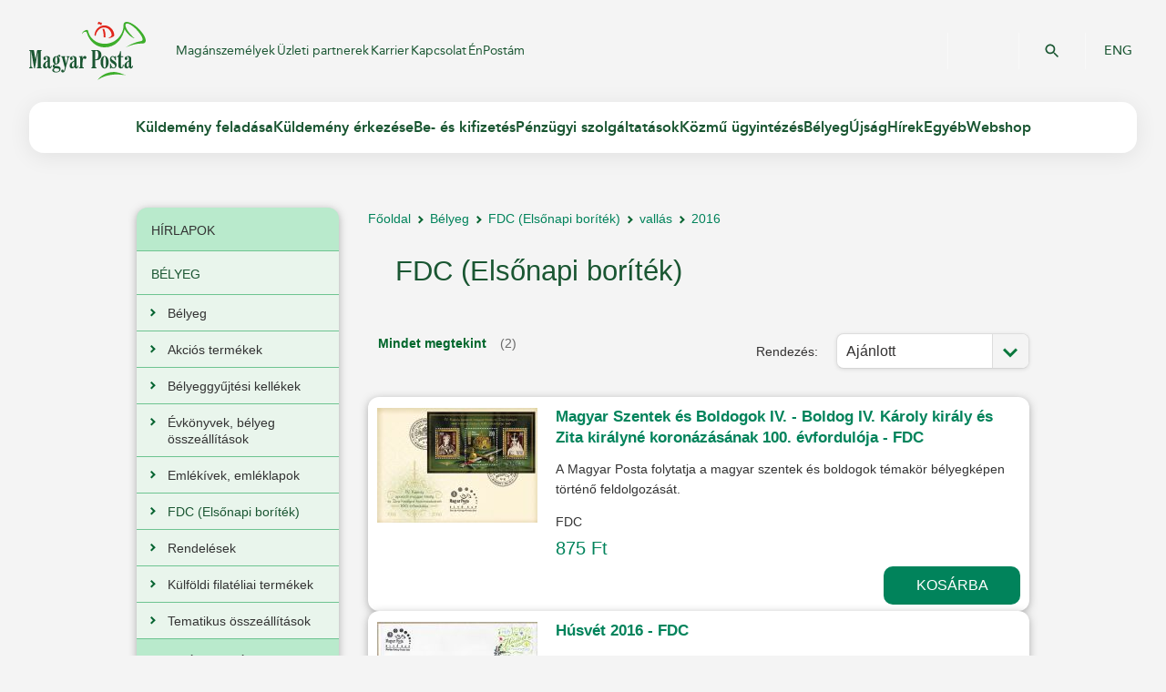

--- FILE ---
content_type: text/html;charset=UTF-8
request_url: https://eshop.posta.hu/storefront/belyeg/fdc-els-napi-boritek-/vallas/2016/cFT0101--cFT0003--atFT19_014--atFT11_495--p1.html
body_size: 122909
content:
        


          
    <!DOCTYPE html>
    <!-- layout.vm -->
    <!-- MACRO:layout.vm\masterTemplate -->

        <head>
            <title>Magyar Posta Zrt. -  - vallás - 2016</title>
<meta name="description" content="" />
<meta name="keywords" content="" />

<meta http-equiv="Content-Type" content="text/html; charset=utf-8"/>
<meta http-equiv="imagetoolbar" content="no"/>
<meta http-equiv="X-UA-Compatible" content="IE=10" />
<meta name="copyright" content="Magyar Posta Zrt."/>
<meta name="owner" content="Magyar Posta Zrt."/>
<meta name="robots" content="all"/>
<meta name="googlebot" content="all"/>
<link type="image/x-icon" rel="icon" href="/favicon.ico"/>
<link type="image/x-icon" rel="shortcut icon" href="/favicon.ico"/>


<script type="text/javascript">var baseUrl = "/storefront";</script>

<script type="module" src="https://net.posta.hu/menu/public/login-component-ui/single-entry-bundles.js"> </script>
<script type="module" src="https://net.posta.hu/menu/public/basket-component-ui/single-entry-bundles.js"> </script>

<link type="text/css" rel="stylesheet" media="all" href="/static/internet/c/style.css"/>
<script type="text/javascript" src="/static/internet/j/jquery.js"> </script>
<script type="text/javascript" src="/static/internet/j/modernizr.js"> </script>
<script type="text/javascript" src="/static/internet/j/script.js" charset="utf-8"> </script>


<script type="text/javascript" src="/storefront/template-resources/js/libs/jquery-ui-1.7.3.custom.min.js"></script>
<script type="text/javascript" src="/storefront/template-resources/js/shoppingCartDisplay.js"></script>
<script type="text/javascript" src="/storefront/template-resources/js/script.js"></script>
<script type="text/javascript" src="/storefront/template-resources/js/bundle.js"></script>
<script type="text/javascript" src="/storefront/template-resources/js/jquery-selectBox.min.js"></script>
<script type="text/javascript" src="/storefront/template-resources/js/libs/jquery.prettyPhoto.js"></script>
<script type="text/javascript" src="/storefront/template-resources/js/libs/jquery.jcarousel.js"></script>
<script type="text/javascript" src="/storefront/template-resources/js/libs/jquery.blockui.js"></script>

<link type="text/css" rel="stylesheet" media="all" href="/storefront/template-resources/stylesheet/app-reset.css"/>
<link type="text/css" rel="stylesheet" media="all" href="/storefront/template-resources/stylesheet/app-base.css"/>
<link type="text/css" rel="stylesheet" media="all" href="/storefront/template-resources/stylesheet/prettyPhoto.css"/>
<!--[if IE]>
	<link type="text/css" rel="stylesheet" media="all" href="/storefront/template-resources/stylesheet/ie-app-base.css"/>
<![endif]-->
<link type="text/css" rel="stylesheet" media="all" href="/storefront/template-resources/stylesheet/chrome-safari-app-base.css"/>

<link type="text/css" rel="stylesheet" media="all" href="/storefront/template-resources/stylesheet/facelift-theme.css"/>

<script type='text/javascript' src='/storefront/dwr/interface/autocompletionProduct.js'></script>
<script type='text/javascript' src='/storefront/dwr/engine.js'></script>
<script type='text/javascript' src='/storefront/dwr/util.js' ></script>

<script type="text/javascript">
    var jq = jQuery.noConflict();
</script>

<!-- Google tag (gtag.js) -->
<script async src=https://www.googletagmanager.com/gtag/js?id=G-WBP80L7709></script>
<script> window.dataLayer = window.dataLayer || []; function gtag(){dataLayer.push(arguments);} gtag('js', new Date()); gtag('config', 'G-WBP80L7709'); </script>

	<script type="text/javascript">
		PostaEP = {
			fullBaseUrl: 'https://eshop.posta.hu:443/storefront',
			companyConst: 'POSTAEP:COMPANY',
			messages: {
				paginator: {
					prev: 'Előző',
					next: 'Következő'
				},
				cartIcon: {
					sum: 'Összesen',
					quantityPrefix: '',
					quantityPostfix: 'db',
					empty: 'A kosár jelenleg üres',
					gotoCart: 'Kosár',
					addToCartSuccess: 'A termék kosárba került',
					addToCartFailed: 'A művelet sikertelen',
					errorPaymentInProgress: 'A kosár nem módosítható - fizetés folyamatban',
					errorExcludedProduct: 'Ez a termék nem rendelhető a kosárban levőekkel együtt',
					invalidSubscriptionDate: 'Az előfizetés kezdete érvénytelen',
					invalidRegion: 'Már szerepel más szállítási területű hírlap a kosárban! Kérjük törölje ki, vagy változtassa meg a szállítási régióját!',
					invalidForeignQty: 'Külföldi címre címhelyenként 1 példány rendelhető a webshopban, több példányos rendelés esetén a hirlapelofizete@posta.hu mail címre szíveskedjen küldeni igényét!',
					error: 'Ilyen mennyiség nem rendelhető'
				},
				addressType: {
					person: 'Keresztnév:<span class="required-field"> *</span>',
					company: 'Cégnév:<span class="required-field"> *</span>'
				},
				priceTiers: {
					quantity: 'darab',
					quantityLong: 'darab megrendelése esetén',
					fromQuantity: 'darabtól'
				},
				discountPrice: {
					discount: 'kedvezmény'
				},
				confirmAddressDelete: {
					deleteAddressConfirmMessage: 'Biztos benne, hogy törölni szeretné ezt a címet?',
					deleteAddressConfirmContinueBtn: 'Igen',
					deleteAddressConfirmCancelBtn: 'Mégse'
				},
				confirmDialog: {
					confirmDialogTitle: 'Figyelem!'
				},
				
				wait: {
					addToCartWaitMsg: 'Kérem várjon...'
				},
                vatNumber: {
				    hu: 'xxxxxxxx-y-zz',
				    other: 'Országjelölővel ellátott. Kérjük, ellenőrizze, hogy a nemzetközi formátumnak megfelelően adta-e meg az adószámot!'
				}
			}
		}
	</script>	 
                       	<script type='text/javascript' src='/storefront/dwr/interface/postaAjaxController.js'></script>
            </head>
        <body>
            

 
  <header id="header">
   <div id="mobile-menu">
      <div class="header">
         <div class="header-top">
            <a href="https://www.posta.hu/fooldal" title="Magyar Posta Zrt." class="logo" target="_top">Magyar Posta Zrt. Kezdőlap</a>
            <a href="https://www.posta.hu/kereses" class="search-button">&#160;</a>
            <a href="/international_main" class="languages" target="_self" onclick="window.top.postMessage('languageChangeEN', '*');">ENG</a>
         </div>
         <div class="header-bottom">
            <a href="#" class="hamburger">Mobil menü megnyitása</a>
            <div class="component-include">
               <posta-clnt-basket-component theme="primary-theme"></posta-clnt-basket-component>
            </div>
            <div class="component-include">
               <posta-clnt-login-component theme="primary-theme"></posta-clnt-login-component>
            </div>
         </div>
      </div>
      <div class="top-menu">
         <div class="wrapper">
            <nav class="left" role="navigation" title="Felső menüsor">
               <a href="https://www.posta.hu/fooldal" class="menulink active">Magánszemélyek</a>
               <a href="https://www.posta.hu/vallalkozasoknak" class="menulink">Üzleti partnerek</a>
               <a href="https://karrier.posta.hu/" class="menulink">Karrier</a>
               <a href="https://www.posta.hu/ugyfelszolgalat" class="menulink">Kapcsolat</a>
               <a href="https://net.posta.hu/dashboard/public/dashboard-ui/" class="menulink">ÉnPostám</a>
            </nav>
            <nav class="right" role="navigation" title="Másodlagos menü">
               <a href="https://www.posta.hu/kereses">Keresés</a>
            </nav>
         </div>
      </div>
      <nav class="main-menu" role="navigation" title="Főmenü">
         <ul>
            <li class="parent">
               <a href="https://www.posta.hu/3RY2JtADSmOS2t2APGWj1w.html" title="Küldemény feladása" target="_top">Küldemény feladása</a>
               <ul>
                  <li class="parent">
                     <a href="https://www.posta.hu/10000277.html" title="Levél belföldre" target="_top">Levél belföldre</a>
                     <ul>
                        <li>
                           <a href="https://www.posta.hu/level/level-belfoldre/level" title="Levél" target="_top">Levél</a>
                        </li>
                        <li>
                           <a href="https://www.posta.hu/level/level_belfoldre/elsobbsegi" title="Elsőbbségi" target="_top">Elsőbbségi</a>
                        </li>
                        <li>
                           <a href="https://www.posta.hu/kuldemeny_feladasa/azonositott_level" title="Azonosított levél" target="_top">Azonosított levél</a>
                        </li>
                        <li>
                           <a href="https://www.posta.hu/level/level_belfoldre/postakesz_termekcsalad" title="Postakész termékcsalád" target="_top">Postakész termékcsalád</a>
                        </li>
                        <li>
                           <a href="https://www.posta.hu/vakok_irasat_tartalmazo_kuldemenyek" title="Vakok írását tartalmazó küldemények" target="_top">Vakok írását tartalmazó küldemények</a>
                        </li>
                     </ul>
                  </li>
                  <li class="parent">
                     <a href="https://www.posta.hu/10002142.html" title="Csomag belföldre" target="_top">Csomag belföldre</a>
                     <ul>
                        <li>
                           <a href="https://www.posta.hu/belfoldi_csomagmegoldasok" title="Belföldi csomagmegoldások" target="_top">Belföldi csomagmegoldások</a>
                        </li>
                        <li>
                           <a href="https://www.csomagautomata.hu" title="Csomagautomata" target="_top">Csomagautomata</a>
                        </li>
                        <li>
                           <a href="https://www.posta.hu/kuldemeny_kuldese/mpl_uzleti_csomag" title="MPL Üzleti csomag lakossági ügyfeleknek" target="_top">MPL Üzleti csomag lakossági ügyfeleknek</a>
                        </li>
                        <li>
                           <a href="https://www.posta.hu/kuldemeny_kuldese/mpl_postacsomag" title="MPL Postacsomag" target="_top">MPL Postacsomag</a>
                        </li>
                        <li>
                           <a href="https://www.posta.hu/MPL_cimiratkitolto" title="MPL Címiratkitöltő" target="_top">MPL Címiratkitöltő</a>
                        </li>
                     </ul>
                  </li>
                  <li class="parent">
                     <a href="https://www.posta.hu/lN2lumrBRfyMxwKabNwAIw.html" title="Többletszolgáltatások" target="_top">Többletszolgáltatások</a>
                     <ul>
                        <li>
                           <a href="https://www.posta.hu/kuldemeny_kuldese/tobbletszolgaltatasok/ajanlott" title="Ajánlott" target="_top">Ajánlott</a>
                        </li>
                        <li>
                           <a href="https://www.posta.hu/kuldemeny_kuldese/tobbletszolgaltatasok/tertiveveny_valaszto" title="Tértivevény" target="_top">Tértivevény</a>
                        </li>
                        <li>
                           <a href="https://www.posta.hu/kuldemeny_feladasa/tobbletszolgaltatasok/erteknyilvanitas" title="Értéknyilvánítás" target="_top">Értéknyilvánítás</a>
                        </li>
                        <li>
                           <a href="https://www.posta.hu/kuldemeny_feladasa/tobbletszolgaltatasok/sajat_kezbe" title="Saját kézbe" target="_top">Saját kézbe</a>
                        </li>
                        <li>
                           <a href="https://www.posta.hu/kuldemeny_feladasa/tobbletszolgaltatasok/arufizetes" title="Árufizetés" target="_top">Árufizetés</a>
                        </li>
                        <li>
                           <a href="https://www.posta.hu/kuldemeny_feladasa/tobbletszolgaltatasok/cimzett_fizet" title="Címzett fizet" target="_top">Címzett fizet</a>
                        </li>
                        <li>
                           <a href="https://www.posta.hu/kuldemenyek_feladasa/tobbletszolgaltatasok/haznal_torteno_felvetel" title="Háznál történő felvétel" target="_top">Háznál történő felvétel</a>
                        </li>
                        <li>
                           <a href="https://www.posta.hu/kuldemeny_feladasa/tobbletszolgaltatasok/postai_csomagolodobozok" title="Postai csomagolódobozok" target="_top">Postai csomagolódobozok</a>
                        </li>
                        <li>
                           <a href="https://www.posta.hu/kuldemeny_erkezese/idoablak" title="Időablakos szolgáltatás" target="_top">Időablakos szolgáltatás</a>
                        </li>
                     </ul>
                  </li>
                  <li class="parent">
                     <a href="https://www.posta.hu/ozGU0WGkTcSmASPJ0GurXw.html" title="Hasznos tudnivalók" target="_top">Hasznos tudnivalók</a>
                     <ul>
                        <li>
                           <a href="https://www.posta.hu/kuldemeny_feladasa/hasznos_tudnivalok/csomagolasi_utmutato" title="Csomagolási útmutató" target="_top">Csomagolási útmutató</a>
                        </li>
                        <li>
                           <a href="https://www.posta.hu/kuldemenyek_feladasa/hasznos_informaciok/nemzetkozi_postai_forgalombol_kizart_targyak_kore" title="Nemzetközi korlátozások" target="_top">Nemzetközi korlátozások</a>
                        </li>
                        <li>
                           <a href="https://www.posta.hu/kuldemeny_feladasa/hasznos_tudnivalok/orszaglapok" title="Országlapok" target="_top">Országlapok</a>
                        </li>
                        <li>
                           <a href="https://www.posta.hu/dijszabasok" title="Díjszabások" target="_top">Díjszabások</a>
                        </li>
                        <li>
                           <a href="https://www.posta.hu/vam" title="Postai vámügynöki szolgáltatás" target="_top">Postai vámügynöki szolgáltatás</a>
                        </li>
                        <li>
                           <a href="https://www.posta.hu/kuldemeny_erkezese/nyomonkovetes" title="Nyomkövetés" target="_top">Nyomkövetés</a>
                        </li>
                        <li>
                           <a href="https://www.posta.hu/csomag_modositas" title="Csomag módosítás" target="_top">Csomag módosítás</a>
                        </li>
                        <li>
                           <a href="https://www.posta.hu/ugyfelszolgalat/helyes_cimzes" title="Helyes címzés" target="_top">Helyes címzés</a>
                        </li>
                        <li>
                           <a href="https://www.posta.hu/nemzetkozi_hirek" title="Nemzetközi hírek" target="_top">Nemzetközi hírek</a>
                        </li>
                        <li>
                           <a href="https://www.posta.hu/epostakonyv_hasznalat" title="Az ePostakönyv használata" target="_top">Az ePostakönyv használata</a>
                        </li>
                     </ul>
                  </li>
                  <li class="parent">
                     <a href="https://www.posta.hu/10002178.html" title="Csomag külföldre" target="_top">Csomag külföldre</a>
                     <ul>
                        <li>
                           <a href="https://www.posta.hu/nemzetkozi_csomagmegoldasok" title="Nemzetközi csomagmegoldások" target="_top">Nemzetközi csomagmegoldások</a>
                        </li>
                        <li>
                           <a href="https://posta.hu/kuldemeny_feladasa/csomag_kulfoldre/nemzetkozi_ems_gyorsposta" title="Nemzetközi EMS gyorsposta" target="_top">Nemzetközi EMS gyorsposta</a>
                        </li>
                        <li>
                           <a href="https://www.posta.hu/kuldemeny_feladasa/csomag_kulfoldre/mpl_europe_standard" title="MPL Europe Standard" target="_top">MPL Europe Standard</a>
                        </li>
                        <li>
                           <a href="https://www.posta.hu/kuldemeny_feladasa/csomag_kulfoldre/europa_plussz_csomag" title="Európa+ csomag" target="_top">Európa+ csomag</a>
                        </li>
                        <li>
                           <a href="https://www.posta.hu/kuldemeny_feladasa/csomag_kulfoldre/nemzetkozi_postacsomag" title="Nemzetközi postacsomag" target="_top">Nemzetközi postacsomag</a>
                        </li>
                        <li>
                           <a href="https://net.posta.hu/cik/public/cik-frontend-cik/" title="MPL Címiratkitöltő" target="_top">MPL Címiratkitöltő</a>
                        </li>
                     </ul>
                  </li>
                  <li class="parent">
                     <a href="https://www.posta.hu/10000301.html" title="Levél külföldre" target="_top">Levél külföldre</a>
                     <ul>
                        <li>
                           <a href="https://www.posta.hu/kuldemeny_feladasa/level_kulfoldre/nemzetkozi_level_levelezolap" title="Nemzetközi levél, levelezőlap" target="_top">Nemzetközi levél, levelezőlap</a>
                        </li>
                        <li>
                           <a href="https://www.posta.hu/kuldemeny_feladasa/level_kulfoldre/nemzetkozi_elsobbsegi" title="Nemzetközi elsőbbségi " target="_top">Nemzetközi elsőbbségi </a>
                        </li>
                        <li>
                           <a href="https://www.posta.hu/kuldemeny_feladasa/level_kulfoldre/nemzetkozi_postakesz_boritek" title="Nemzetközi postakész boríték" target="_top">Nemzetközi postakész boríték</a>
                        </li>
                        <li>
                           <a href="https://www.posta.hu/kuldemeny_feladasa/csomag_kulfoldre/nemzetkozi_ems_gyorsposta" title="Nemzetközi EMS gyorsposta" target="_top">Nemzetközi EMS gyorsposta</a>
                        </li>
                        <li>
                           <a href="https://www.posta.hu/vakok_irasat_tartalmazo_kuldemenyek" title="Vakok írását tartalmazó küldemények" target="_top">Vakok írását tartalmazó küldemények</a>
                        </li>
                     </ul>
                  </li>
                  <li class="parent">
                     <a href="https://www.posta.hu/webshoprendelet" title="Webshop-rendelet" target="_top">Webshop-rendelet</a>
                     <ul>
                        <li>
                           <a href="https://www.posta.hu/webaruhazi_jogszabaly" title="Webáruházi jogszabály" target="_top">Webáruházi jogszabály</a>
                        </li>
                     </ul>
                  </li>
               </ul>
            </li>
            <li class="parent">
               <a href="https://www.posta.hu/45YGbRQRTIeTbwX1GTi6Rg.html" title="Küldemény érkezése" target="_top">Küldemény érkezése</a>
               <ul>
                  <li class="parent">
                     <a href="https://www.posta.hu/mbeOMfFsSOyh3HPBpuIRkA.html" title="Küldemény érkezése" target="_top">Küldemény érkezése</a>
                     <ul>
                        <li>
                           <a href="https://www.posta.hu/nyomkovetes/nyitooldal" title="Nyomkövetés" target="_top">Nyomkövetés</a>
                        </li>
                        <li>
                           <a href="https://www.posta.hu/csomagautomata" title="Csomagautomata" target="_top">Csomagautomata</a>
                        </li>
                        <li>
                           <a href="https://www.posta.hu/postapont" title="PostaPont" target="_top">PostaPont</a>
                        </li>
                        <li>
                           <a href="https://www.posta.hu/kuldemeny_erkezese/kenyelmi_szolgaltatasok" title="Kényelmi szolgáltatások" target="_top">Kényelmi szolgáltatások</a>
                        </li>
                        <li>
                           <a href="https://www.posta.hu/kuldemeny_erkezese/haznal_torteno_csomagkezbesites" title="Háznál történő csomagkézbesítés" target="_top">Háznál történő csomagkézbesítés</a>
                        </li>
                        <li>
                           <a href="https://www.posta.hu/kuldemeny_erkezese/csomagtarolas" title="Csomagtárolás" target="_top">Csomagtárolás</a>
                        </li>
                        <li>
                           <a href="https://www.posta.hu/kuldemeny_erkezese/postafiok_berlet" title="Postafiók bérlet" target="_top">Postafiók bérlet</a>
                        </li>
                        <li>
                           <a href="https://www.posta.hu/vam" title="Postai vámügynöki szolgáltatás" target="_top">Postai vámügynöki szolgáltatás</a>
                        </li>
                     </ul>
                  </li>
                  <li class="parent">
                     <a href="https://www.posta.hu/CqeIbUVJTFCGSr7jscL1vg.html" title="Hasznos tudnivalók" target="_top">Hasznos tudnivalók</a>
                     <ul>
                        <li>
                           <a href="https://www.posta.hu/szolgaltatasok/postafiokkereso" title="Postafiók-kereső" target="_top">Postafiók-kereső</a>
                        </li>
                        <li>
                           <a href="https://www.posta.hu/kuldemeny_erkezese/meghatalmazas" title="Meghatalmazás" target="_top">Meghatalmazás</a>
                        </li>
                        <li>
                           <a href="https://www.posta.hu/nemzetkozi_hirek" title="Nemzetközi hírek" target="_top">Nemzetközi hírek</a>
                        </li>
                        <li>
                           <a href="https://www.posta.hu/kuldemeny_erkezese/hasznos_tudnivalok/postai_kuldemenyek_atvetele" title="Postai küldemények átvétele" target="_top">Postai küldemények átvétele</a>
                        </li>
                     </ul>
                  </li>
               </ul>
            </li>
            <li class="parent">
               <a href="https://www.posta.hu/VSU3gsEhTPynHQWDtQvThw.html" title="Be- és kifizetés" target="_top">Be- és kifizetés</a>
               <ul>
                  <li class="parent">
                     <a href="https://www.posta.hu/8EeqbIz5Rk27Dtnvzn8qXg.html" title="Csekkbefizetés" target="_top">Csekkbefizetés</a>
                     <ul>
                        <li>
                           <a href="https://www.posta.hu/be_es_kifizetes/csekkbefizetes/csekkbefizetes_postan" title="Csekkbefizetés postán (bankkártyával, készpénzzel)" target="_top">Csekkbefizetés postán (bankkártyával, készpénzzel)</a>
                        </li>
                        <li>
                           <a href="https://www.posta.hu/be_es_kifizetes/csekkbefizetes/csekkbefizetes_automatan" title="Csekkbefizetés automatán" target="_top">Csekkbefizetés automatán</a>
                        </li>
                        <li>
                           <a href="https://www.posta.hu/icsekk" title="Csekkbefizetés QR kóddal (iCsekk)" target="_top">Csekkbefizetés QR kóddal (iCsekk)</a>
                        </li>
                     </ul>
                  </li>
                  <li class="parent">
                     <a href="https://www.posta.hu/CLIjTKn0SSS7CKOUx2vuig.html" title="Pénzküldés belföldre" target="_top">Pénzküldés belföldre</a>
                     <ul>
                        <li>
                           <a href="https://www.posta.hu/be_es_kifizetes/penzkuldes_belfoldre/belfoldi_postautalvany" title="Belföldi postautalvány" target="_top">Belföldi postautalvány</a>
                        </li>
                        <li>
                           <a href="https://www.posta.hu/be_es_kifizetes/westernunion_penzatutalas" title="Western Union ® Pénzátutalás" target="_top">Western Union ® Pénzátutalás</a>
                        </li>
                     </ul>
                  </li>
                  <li class="parent">
                     <a href="https://www.posta.hu/pewdNqWHQN6Qy17gjbQuKA.html" title="Pénzküldés külföldre" target="_top">Pénzküldés külföldre</a>
                     <ul>
                        <li>
                           <a href="https://www.posta.hu/be_es_kifizetes/penzkuldes_kulfoldre/nemzetkozi_postautalvany" title="Nemzetközi postautalvány" target="_top">Nemzetközi postautalvány</a>
                        </li>
                        <li>
                           <a href="https://posta.hu/be_es_kifizetes/westernunion_penzatutalas" title="Western Union ® Pénzátutalás" target="_top">Western Union ® Pénzátutalás</a>
                        </li>
                     </ul>
                  </li>
                  <li class="parent">
                     <a href="https://www.posta.hu/J3Ie2JOUQHu8oRzpfiU2uA.html" title="Pénzkifizetés" target="_top">Pénzkifizetés</a>
                     <ul>
                        <li>
                           <a href="https://www.posta.hu/be_es_kifizetes/penzkifizetes/belfoldi_postautalvany_kifizetes" title="Belföldi postautalvány kifizetés" target="_top">Belföldi postautalvány kifizetés</a>
                        </li>
                        <li>
                           <a href="https://www.posta.hu/be_es_kifizetes/penzkifizetes/kifizetesi_utalvany" title="Kifizetési utalvány" target="_top">Kifizetési utalvány</a>
                        </li>
                        <li>
                           <a href="https://www.posta.hu/be_es_kifizetes/penzkifizetes/nyugdijkifizetes" title="Nyugdíjkifizetés" target="_top">Nyugdíjkifizetés</a>
                        </li>
                        <li>
                           <a href="https://www.posta.hu/be_es_kifizetes/penzkifizetes/nemzetkozi_postautalvany_kifizetes" title="Nemzetközi postautalvány kifizetés" target="_top">Nemzetközi postautalvány kifizetés</a>
                        </li>
                        <li>
                           <a href="https://www.posta.hu/be_es_kifizetes/penzkifizetes/western_union_kifizetes" title="Western Union ® kifizetés " target="_top">Western Union ® kifizetés </a>
                        </li>
                     </ul>
                  </li>
                  <li class="parent">
                     <a href="https://www.posta.hu/10004176.html" title="Készpénz címletváltás és bankjegyátváltás" target="_top">Készpénz címletváltás és bankjegyátváltás</a>
                     <ul>
                        <li>
                           <a href="https://www.posta.hu/penzugyi_szolgaltatasok/keszpenz_cimletvaltas" title="Készpénz címletváltás" target="_top">Készpénz címletváltás</a>
                        </li>
                        <li>
                           <a href="https://www.posta.hu/be_es_kifizetes/bankjegyatvaltas" title="Bankjegyátváltás" target="_top">Bankjegyátváltás</a>
                        </li>
                     </ul>
                  </li>
                  <li class="parent">
                     <a href="https://www.posta.hu/vbNTdx5MRBa1x8wDFWwyxg.html" title="Pénzforgalmi adatszolgáltatás" target="_top">Pénzforgalmi adatszolgáltatás</a>
                     <ul>
                        <li>
                           <a href="https://www.posta.hu/be_es_kifizetes/kapcsolodo_szolgaltatas/informacioszolgaltatas" title="Pénzforgalmi adatszolgáltatás" target="_top">Pénzforgalmi adatszolgáltatás</a>
                        </li>
                     </ul>
                  </li>
               </ul>
            </li>
            <li class="parent">
               <a href="https://www.posta.hu/10000021.html" title="Pénzügyi szolgáltatások" target="_top">Pénzügyi szolgáltatások</a>
               <ul>
                  <li class="parent">
                     <a href="https://www.posta.hu/penzugyi_szolgaltatasok/mkbbank_termekei" title="MBH Bank termékei" target="_top">MBH Bank termékei</a>
                     <ul>
                        <li>
                           <a href="https://www.posta.hu/penzugyi_szolgaltatasok/mbh_bank_termekei/akcios_ajanlatok" title="Akciós ajánlatok" target="_top">Akciós ajánlatok</a>
                        </li>
                        <li>
                           <a href="https://www.posta.hu/penzugyi_szolgaltatasok/bankszamlak" title="Bankszámla" target="_top">Bankszámla</a>
                        </li>
                        <li>
                           <a href="https://www.posta.hu/penzugyi_szolgaltatasok/enpostam_hitelkartya" title="ÉnPostám hitelkártya" target="_top">ÉnPostám hitelkártya</a>
                        </li>
                        <li>
                           <a href="https://www.posta.hu/penzugyi_szolgaltatasok/szemelyi_kolcson" title="MBH Személyi kölcsön" target="_top">MBH Személyi kölcsön</a>
                        </li>
                        <li>
                           <a href="https://www.posta.hu/lizing_auto_es_eszkoz" title="Lízing – autó és eszköz" target="_top">Lízing – autó és eszköz</a>
                        </li>
                        <li>
                           <a href="https://www.posta.hu/penzugyi_szolgaltatasok/bankszamlan_lekotheto_betetek/nyeremenybetet" title="Nyereménybetét " target="_top">Nyereménybetét </a>
                        </li>
                        <li>
                           <a href="https://www.posta.hu/penzugyi_szolgaltatasok/betetek" title="Betétek" target="_top">Betétek</a>
                        </li>
                     </ul>
                  </li>
                  <li class="parent">
                     <a href="https://www.posta.hu/10003686.html" title="Biztosítások" target="_top">Biztosítások</a>
                     <ul>
                        <li>
                           <a href="https://www.posta.hu/penzugyi_szolgaltatasok/postabiztositoakciok" title="Akciós ajánlatok" target="_top">Akciós ajánlatok</a>
                        </li>
                        <li>
                           <a href="https://www.posta.hu/penzugyi_szolgaltatasok/biztositasok/nyugdijbiztositasok" title="Nyugdíjbiztosítások" target="_top">Nyugdíjbiztosítások</a>
                        </li>
                        <li>
                           <a href="https://www.posta.hu/penzugyi_szolgaltatasok/biztositasok/eletbiztositasok/" title="Életbiztosítások" target="_top">Életbiztosítások</a>
                        </li>
                        <li>
                           <a href="https://www.posta.hu/penzugyi_szolgaltatasok/biztositasok/utasbiztositas" title="Utasbiztosítás" target="_top">Utasbiztosítás</a>
                        </li>
                        <li>
                           <a href="https://www.posta.hu/penzugyi_szolgaltatasok/biztositasok/vagyonbiztositasok/posta_edesotthon" title="Ingatlan- és ingóságbiztosítás" target="_top">Ingatlan- és ingóságbiztosítás</a>
                        </li>
                        <li>
                           <a href="https://www.posta.hu/penzugyi_szolgaltatasok/biztositasok/gepjarmu_biztositasok" title="Gépjármű-biztosítások" target="_top">Gépjármű-biztosítások</a>
                        </li>
                        <li>
                           <a href="https://www.posta.hu/penzugyi_szolgaltatasok/biztositasok/baleset-es-betegsegbiztositas" title="Baleset- és betegségbiztosítás" target="_top">Baleset- és betegségbiztosítás</a>
                        </li>
                     </ul>
                  </li>
                  <li class="parent">
                     <a href="https://www.posta.hu/10002070.html" title="Állampapírok" target="_top">Állampapírok</a>
                     <ul>
                        <li>
                           <a href="https://www.posta.hu/penzugyi_szolgaltatasok/ertekpapirszamla" title="Értékpapírszámla" target="_top">Értékpapírszámla</a>
                        </li>
                        <li>
                           <a href="https://www.posta.hu/penzugyi_szolgaltatasok/nyugdij-elotakarekossagi-szamla" title="Nyugdíj-előtakarékossági számla" target="_top">Nyugdíj-előtakarékossági számla</a>
                        </li>
                        <li>
                           <a href="https://www.posta.hu/penzugyi-szolgaltatasok/nyomdai-allampapir" title="Nyomdai állampapírok" target="_top">Nyomdai állampapírok</a>
                        </li>
                        <li>
                           <a href="https://www.posta.hu/penzugyi_szolgaltatasok/allampapirok/ertekpapirszamlan_elhelyezheto_allampapirok" title="Értékpapírszámlán elhelyezhető állampapírok" target="_top">Értékpapírszámlán elhelyezhető állampapírok</a>
                        </li>
                     </ul>
                  </li>
                  <li class="parent">
                     <a href="https://www.posta.hu/iVfF1et0Qo2UpwydJv1Dag.html" title="MNB - Pénzügyi Fogyasztóvédelem" target="_top">MNB - Pénzügyi Fogyasztóvédelem</a>
                     <ul>
                        <li>
                           <a href="https://www.mnb.hu/fogyasztovedelem" title="Magyar Nemzeti Bank fogyasztóvédelmi weboldala" target="_top">Magyar Nemzeti Bank fogyasztóvédelmi weboldala</a>
                        </li>
                        <li>
                           <a href="https://eszlaweb.mnb.hu/Lekerdezo" title="MNB - értékpapírszámlák lekérdezése" target="_top">MNB - értékpapírszámlák lekérdezése</a>
                        </li>
                        <li>
                           <a href="https://www.mnb.hu/fogyasztovedelem/penzugyi-panasz" title="Pénzügyi panasz-formanyomtatványok" target="_top">Pénzügyi panasz-formanyomtatványok</a>
                        </li>
                        <li>
                           <a href="https://www.mnb.hu/bekeltetes" title="Pénzügyi Békéltető Testület" target="_top">Pénzügyi Békéltető Testület</a>
                        </li>
                        <li>
                           <a href="https://www.mnb.hu/felugyelet/szabalyozas/felugyeleti-szabalyozo-eszkozok/mintaszabalyzatok-es-mintatajekoztatok" title="Mintaszabályzatok és mintatájékoztatók | MNB.hu" target="_top">Mintaszabályzatok és mintatájékoztatók | MNB.hu</a>
                        </li>
                     </ul>
                  </li>
                  <li class="parent">
                     <a href="https://www.posta.hu/fundamenta_Lakasszamla" title="Fundamenta-Lakáskassza" target="_top">Fundamenta-Lakáskassza</a>
                     <ul>
                        <li>
                           <a href="https://www.posta.hu/penzugyi_szolgaltatasok/fundamenta_lakaskassza/fundamenta_lakasszamla" title="Fundamenta Lakásszámla" target="_top">Fundamenta Lakásszámla</a>
                        </li>
                     </ul>
                  </li>
                  <li class="parent">
                     <a href="https://www.posta.hu/KPZmwALnQsy4nQFrbb2TbQ.html" title="Készpénzfelvétel és befizetés bankkártyával" target="_top">Készpénzfelvétel és befizetés bankkártyával</a>
                     <ul>
                        <li>
                           <a href="https://www.posta.hu/penzugyi_szolgaltatasok/keszpenzfelvetel_es_befizetes_bankkartyaval/keszpenzfelvetel_es_befizetes_bankkartyaval" title="Készpénzfelvétel és befizetés bankkártyával" target="_top">Készpénzfelvétel és befizetés bankkártyával</a>
                        </li>
                     </ul>
                  </li>
                  <li class="parent">
                     <a href="https://www.posta.hu/penzugyi_szolgaltatasok/posta_mobil_penzugyi_ertekesitok" title="Posta Mobil Pénzügyi Értékesítők" target="_top">Posta Mobil Pénzügyi Értékesítők</a>
                     <ul>
                        <li>
                           <a href="https://www.posta.hu/penzugyi-szolgaltatasok/posta_mobil_penzugyi_ertekesitok_hazhoz_visszuk_a_penzugyeket" title="Posta Mobil Pénzügyi Értékesítők - Házhoz visszük a pénzügyeket!" target="_top">Posta Mobil Pénzügyi Értékesítők - Házhoz visszük a pénzügyeket!</a>
                        </li>
                     </ul>
                  </li>
               </ul>
            </li>
            <li class="parent">
               <a href="https://www.posta.hu/10125759.html" title="Közmu ügyintézés " target="_top">Közmű ügyintézés </a>
               <ul>
                  <li class="parent">
                     <a href="https://www.posta.hu/0i40p0NbRcW5pRJ2HBzxzQ.html" title="Közműszolgáltatói Ügyintézés" target="_top">Közműszolgáltatói Ügyintézés</a>
                     <ul>
                        <li>
                           <a href="https://www.posta.hu/kozmuszolgaltatoi_ugyintezes" title="Fiókirodák, ügyintézési pontok" target="_top">Fiókirodák, ügyintézési pontok</a>
                        </li>
                     </ul>
                  </li>
               </ul>
            </li>
            <li class="parent">
               <a href="https://www.posta.hu/10025303.html" title="Bélyeg" target="_top">Bélyeg</a>
               <ul>
                  <li class="parent">
                     <a href="https://www.posta.hu/10004587.html" title="Bélyeg" target="_top">Bélyeg</a>
                     <ul>
                        <li>
                           <a href="http://eshop.posta.hu/storefront/belyeg/belyeg/cFT0101--cFT0002--p1.html" title="Filatéliai termékek vásárlása" target="_top">Filatéliai termékek vásárlása</a>
                        </li>
                        <li>
                           <a href="https://www.posta.hu/filateliai_hirek_temp" title="Filatéliai hírek" target="_top">Filatéliai hírek</a>
                        </li>
                        <li>
                           <a href="https://www.posta.hu/belyeg/belyegeink/ujdonsagok" title="Újdonságok" target="_top">Újdonságok</a>
                        </li>
                        <li>
                           <a href="https://www.posta.hu/belyeg/belyegeink/kulonlegessegek" title="Különlegességek" target="_top">Különlegességek</a>
                        </li>
                        <li>
                           <a href="https://www.posta.hu/belyeg/hirlevel" title="Bélyeg hírlevél regisztráció" target="_top">Bélyeg hírlevél regisztráció</a>
                        </li>
                        <li>
                           <a href="https://www.posta.hu/belyeg/archivum" title="Bélyeg archívum" target="_top">Bélyeg archívum</a>
                        </li>
                        <li>
                           <a href="https://www.posta.hu/postcrossing" title="Postcrossing" target="_top">Postcrossing</a>
                        </li>
                     </ul>
                  </li>
                  <li class="parent">
                     <a href="https://www.posta.hu/10005207.html" title="Személyes bélyeg" target="_top">Személyes bélyeg</a>
                     <ul>
                        <li>
                           <a href="https://www.posta.hu/szb" title="Személyes bélyeg" target="_top">Személyes bélyeg</a>
                        </li>
                        <li>
                           <a href="https://www.posta.hu/belyeg/szemelyes_belyegek/online_rendeles" title="Személyes bélyeg rendelése" target="_top">Személyes bélyeg rendelése</a>
                        </li>
                     </ul>
                  </li>
                  <li class="parent">
                     <a href="https://www.posta.hu/10005061.html" title="Bélyeggyűjtőknek" target="_top">Bélyeggyűjtőknek</a>
                     <ul>
                        <li>
                           <a href="https://www.posta.hu/belyeg/belyeg-kibocsatasi-program" title="Bélyeg kibocsátási programunk" target="_top">Bélyeg kibocsátási programunk</a>
                        </li>
                        <li>
                           <a href="https://www.posta.hu/belyeg/belyeg_rendeles_elofizetes" title="Bélyegrendelés és előfizetés" target="_top">Bélyegrendelés és előfizetés</a>
                        </li>
                        <li>
                           <a href="https://www.posta.hu/belyeg/elsonapi-postak" title="Elsőnapi posták" target="_top">Elsőnapi posták</a>
                        </li>
                        <li>
                           <a href="https://www.posta.hu/belyeg/alkalmi-belyegzes" title="Alkalmi bélyegzés" target="_top">Alkalmi bélyegzés</a>
                        </li>
                        <li>
                           <a href="https://www.posta.hu/belyeg/belyeggyujtoknek/filateliai-szakszolgalat" title="Filatéliai szakszolgálat" target="_top">Filatéliai szakszolgálat</a>
                        </li>
                        <li>
                           <a href="https://www.posta.hu/belyeg/belyeggyujtoknek/filaposta" title="Filaposta" target="_top">Filaposta</a>
                        </li>
                     </ul>
                  </li>
                  <li class="parent">
                     <a href="https://www.posta.hu/10005005.html" title="Meseposta" target="_top">Meseposta</a>
                     <ul>
                        <li>
                           <a href="https://www.posta.hu/meseposta" title="Meseposta" target="_top">Meseposta</a>
                        </li>
                     </ul>
                  </li>
               </ul>
            </li>
            <li class="parent">
               <a href="https://www.posta.hu/hirlap" title="Újság" target="_top">Újság</a>
               <ul>
                  <li class="parent">
                     <a href="https://www.posta.hu/8PuoFld3RryVL1aHiGWR0g.html" title="Újság, hírlap" target="_top">Újság, hírlap</a>
                     <ul>
                        <li>
                           <a href="https://www.posta.hu/ujsag_elofizetes/belfoldi_lapok_elofizetese" title="Belföldi lapok előfizetése" target="_top">Belföldi lapok előfizetése</a>
                        </li>
                     </ul>
                  </li>
               </ul>
            </li>
            <li class="parent">
               <a href="https://www.posta.hu/hirek" title="Hírek" target="_top">Hírek</a>
               <ul>
                  <li class="parent">
                     <a href="https://www.posta.hu/aktualitasok" title="Aktualitások" target="_top">Aktualitások</a>
                     <ul>
                        <li>
                           <a href="https://posta.hu/hirek" title="Hírek" target="_top">Hírek</a>
                        </li>
                     </ul>
                  </li>
               </ul>
            </li>
            <li class="parent">
               <a href="https://www.posta.hu/zNIOfUEvSsuqsnGC9gyKGw.html" title="Egyéb" target="_top">Egyéb</a>
               <ul>
                  <li class="parent">
                     <a href="www.posta.hu" title="Kiskereskedelem" target="_top">Kiskereskedelem</a>
                     <ul>
                        <li>
                           <a href="https://www.posta.hu/kisker/szerencsejatek" title="Szerencsejáték" target="_top">Szerencsejáték</a>
                        </li>
                        <li>
                           <a href="https://www.posta.hu/jatekoskartya" title="Játékoskártya" target="_top">Játékoskártya</a>
                        </li>
                        <li>
                           <a href="https://www.posta.hu/ajandekkartya" title="Ajándékkártya" target="_top">Ajándékkártya</a>
                        </li>
                        <li>
                           <a href="https://www.posta.hu/paysafecard" title="Paysafecard" target="_top">Paysafecard</a>
                        </li>
                        <li>
                           <a href="https://www.posta.hu/kartyaolvaso" title="Kártyaolvasók" target="_top">Kártyaolvasók</a>
                        </li>
                        <li>
                           <a href="https://www.posta.hu/kisker/mobiltelefonfeltoltes" title="Telefonegyenleg-feltöltés" target="_top">Telefonegyenleg-feltöltés</a>
                        </li>
                        <li>
                           <a href="https://www.posta.hu/kisker/sim_kartya_es_hivokartya_ertekesites" title="SIM-kártya értékesítés a postán" target="_top">SIM-kártya értékesítés a postán</a>
                        </li>
                        <li>
                           <a href="https://www.posta.hu/kisker/jegyek_berletek" title="Jegyek, bérletek" target="_top">Jegyek, bérletek</a>
                        </li>
                        <li>
                           <a href="https://www.posta.hu/kisker/boritekok_es_nyomtatvanyok" title="Borítékok és nyomtatványok" target="_top">Borítékok és nyomtatványok</a>
                        </li>
                        <li>
                           <a href="https://www.posta.hu/kisker/illetekbelyeg" title="Illetékbélyeg" target="_top">Illetékbélyeg</a>
                        </li>
                     </ul>
                  </li>
                  <li class="parent">
                     <a href="https://www.posta.hu/vLuX9xszRHSau00fzTLdcg.html" title="További szolgáltatások" target="_top">További szolgáltatások</a>
                     <ul>
                        <li>
                           <a href="https://www.posta.hu/sender" title="Sender – eKépeslap" target="_top">Sender – eKépeslap</a>
                        </li>
                        <li>
                           <a href="https://www.posta.hu/postaapp" title="Magyar Posta applikáció" target="_top">Magyar Posta applikáció</a>
                        </li>
                        <li>
                           <a href="https://www.posta.hu/idopontfoglalas" title="Időpontfoglalás" target="_top">Időpontfoglalás</a>
                        </li>
                        <li>
                           <a href="https://www.posta.hu/husegkartya" title="ÉnPostám Huségprogram" target="_top">ÉnPostám Huségprogram</a>
                        </li>
                        <li>
                           <a href="https://www.posta.hu/telekom_szamlabefizetes" title="Telekom-számlabefizetés" target="_top">Telekom-számlabefizetés</a>
                        </li>
                        <li>
                           <a href="https://www.posta.hu/leanyvallalati_kozbeszerzesek" title="Leányvállalati közbeszerzések" target="_top">Leányvállalati közbeszerzések</a>
                        </li>
                     </ul>
                  </li>
                  <li class="parent">
                     <a href="https://www.posta.hu/egyeb/partneri_program" title="Partneri program" target="_top">Partneri program</a>
                     <ul>
                        <li>
                           <a href="https://www.posta.hu/partneri_program" title="Partneri program" target="_top">Partneri program</a>
                        </li>
                     </ul>
                  </li>
                  <li class="parent">
                     <a href="https://www.posta.hu/egyeb/posta_szerzodeses_uzemeltetese" title="Posta szerződéses üzemeltetése" target="_top">Posta szerződéses üzemeltetése</a>
                     <ul>
                        <li>
                           <a href="https://www.posta.hu/posta_szerzodeses_uzemeltetese" title="Posta szerződéses üzemeltetése" target="_top">Posta szerződéses üzemeltetése</a>
                        </li>
                     </ul>
                  </li>
                  <li class="parent">
                     <a href="https://www.posta.hu/egyeb/magyar_posta_nyeremenyoldal" title="Magyar Posta Nyereményoldal" target="_top">Magyar Posta Nyereményoldal</a>
                     <ul>
                        <li>
                           <a href="https://jatek.posta.hu/mpljatek" title="MPL PostaPont játék" target="_top">MPL PostaPont játék</a>
                        </li>
                        <li>
                           <a href="https://jatek.posta.hu/icsekkjatek" title="iCsekk játék" target="_top">iCsekk játék</a>
                        </li>
                     </ul>
                  </li>
               </ul>
            </li>
            <li class="cart">
               <a href="http://eshop.posta.hu/storefront/locale.ep?locale=hu_HU&amp;destination=shop.ep" target="_top">Webshop</a>
            </li>
         </ul>
      </nav>
   </div>
   <div class="top-menu">
      <div class="wrapper">
         <a href="https://www.posta.hu/fooldal" title="Magyar Posta Zrt." class="logo">Magyar Posta Zrt.</a>
         <nav class="left" role="navigation" title="Felső menüsor">
            <a href="https://www.posta.hu/fooldal" class="menulink active">Magánszemélyek</a>
            <a href="https://www.posta.hu/vallalkozasoknak" class="menulink">Üzleti partnerek</a>
            <a href="https://karrier.posta.hu/" class="menulink">Karrier</a>
            <a href="https://www.posta.hu/ugyfelszolgalat" class="menulink">Kapcsolat</a>
            <a href="https://net.posta.hu/dashboard/public/dashboard-ui/" class="menulink">ÉnPostám</a>
         </nav>
         <nav class="right" role="navigation" title="Másodlagos menü">
            <div class="component-include">
               <posta-clnt-login-component theme="primary-theme"></posta-clnt-login-component>
            </div>
            <div class="component-include">
               <posta-clnt-basket-component theme="primary-theme"></posta-clnt-basket-component>
            </div>
            <div class="app-search-small">
               <form id="app_search" action="https://www.posta.hu/kereses" method="get">
                  <input type="hidden" name="appid" value="app_search" />
                  <input type="hidden" name="lang" value="hu" />
                  <label for="search-text">Keresendő szöveg</label>
                  <input type="text" id="search-text" name="value" placeholder="Keresés..." />
                  <button type="submit" title="Keresés">OK</button>
               </form>
            </div>
            <nav class="languages" tabindex="1">
               <a href="http://eshop.posta.hu/storefront/locale.ep?locale=en&amp;destination=shop.ep" onclick="window.top.postMessage('languageChangeEN', '*');">
                  									ENG
                  								
               </a>
            </nav>
         </nav>
      </div>
   </div>
   <div id="main-menu">
      <div class="wrapper">
         <div class="menu">
            <ul>
               <li>
                  <a href="javascript:void(0);" title="Küldemény feladása">
                     <span>Küldemény feladása</span>
                  </a>
                  <div class="sub">
                     <div class="block">
                        <h3>Levél belföldre</h3>
                        <ul>
                           <li>
                              <a href="https://www.posta.hu/level/level-belfoldre/level" title="Levél" target="_top">Levél</a>
                           </li>
                           <li>
                              <a href="https://www.posta.hu/level/level_belfoldre/elsobbsegi" title="Elsőbbségi" target="_top">Elsőbbségi</a>
                           </li>
                           <li>
                              <a href="https://www.posta.hu/kuldemeny_feladasa/azonositott_level" title="Azonosított levél" target="_top">Azonosított levél</a>
                           </li>
                           <li>
                              <a href="https://www.posta.hu/level/level_belfoldre/postakesz_termekcsalad" title="Postakész termékcsalád" target="_top">Postakész termékcsalád</a>
                           </li>
                           <li>
                              <a href="https://www.posta.hu/vakok_irasat_tartalmazo_kuldemenyek" title="Vakok írását tartalmazó küldemények" target="_top">Vakok írását tartalmazó küldemények</a>
                           </li>
                        </ul>
                     </div>
                     <div class="block">
                        <h3>Csomag belföldre</h3>
                        <ul>
                           <li>
                              <a href="https://www.posta.hu/belfoldi_csomagmegoldasok" title="Belföldi csomagmegoldások" target="_top">Belföldi csomagmegoldások</a>
                           </li>
                           <li>
                              <a href="https://www.csomagautomata.hu" title="Csomagautomata" target="_top">Csomagautomata</a>
                           </li>
                           <li>
                              <a href="https://www.posta.hu/kuldemeny_kuldese/mpl_uzleti_csomag" title="MPL Üzleti csomag lakossági ügyfeleknek" target="_top">MPL Üzleti csomag lakossági ügyfeleknek</a>
                           </li>
                           <li>
                              <a href="https://www.posta.hu/kuldemeny_kuldese/mpl_postacsomag" title="MPL Postacsomag" target="_top">MPL Postacsomag</a>
                           </li>
                           <li>
                              <a href="https://www.posta.hu/MPL_cimiratkitolto" title="MPL Címiratkitöltő" target="_top">MPL Címiratkitöltő</a>
                           </li>
                        </ul>
                     </div>
                     <div class="block">
                        <h3>Többletszolgáltatások</h3>
                        <ul>
                           <li>
                              <a href="https://www.posta.hu/kuldemeny_kuldese/tobbletszolgaltatasok/ajanlott" title="Ajánlott" target="_top">Ajánlott</a>
                           </li>
                           <li>
                              <a href="https://www.posta.hu/kuldemeny_kuldese/tobbletszolgaltatasok/tertiveveny_valaszto" title="Tértivevény" target="_top">Tértivevény</a>
                           </li>
                           <li>
                              <a href="https://www.posta.hu/kuldemeny_feladasa/tobbletszolgaltatasok/erteknyilvanitas" title="Értéknyilvánítás" target="_top">Értéknyilvánítás</a>
                           </li>
                           <li>
                              <a href="https://www.posta.hu/kuldemeny_feladasa/tobbletszolgaltatasok/sajat_kezbe" title="Saját kézbe" target="_top">Saját kézbe</a>
                           </li>
                           <li>
                              <a href="https://www.posta.hu/kuldemeny_feladasa/tobbletszolgaltatasok/arufizetes" title="Árufizetés" target="_top">Árufizetés</a>
                           </li>
                           <li>
                              <a href="https://www.posta.hu/kuldemeny_feladasa/tobbletszolgaltatasok/cimzett_fizet" title="Címzett fizet" target="_top">Címzett fizet</a>
                           </li>
                           <li>
                              <a href="https://www.posta.hu/kuldemenyek_feladasa/tobbletszolgaltatasok/haznal_torteno_felvetel" title="Háznál történő felvétel" target="_top">Háznál történő felvétel</a>
                           </li>
                           <li>
                              <a href="https://www.posta.hu/kuldemeny_feladasa/tobbletszolgaltatasok/postai_csomagolodobozok" title="Postai csomagolódobozok" target="_top">Postai csomagolódobozok</a>
                           </li>
                           <li>
                              <a href="https://www.posta.hu/kuldemeny_erkezese/idoablak" title="Időablakos szolgáltatás" target="_top">Időablakos szolgáltatás</a>
                           </li>
                        </ul>
                     </div>
                     <div class="block">
                        <h3>Hasznos tudnivalók</h3>
                        <ul>
                           <li>
                              <a href="https://www.posta.hu/kuldemeny_feladasa/hasznos_tudnivalok/csomagolasi_utmutato" title="Csomagolási útmutató" target="_top">Csomagolási útmutató</a>
                           </li>
                           <li>
                              <a href="https://www.posta.hu/kuldemenyek_feladasa/hasznos_informaciok/nemzetkozi_postai_forgalombol_kizart_targyak_kore" title="Nemzetközi korlátozások" target="_top">Nemzetközi korlátozások</a>
                           </li>
                           <li>
                              <a href="https://www.posta.hu/kuldemeny_feladasa/hasznos_tudnivalok/orszaglapok" title="Országlapok" target="_top">Országlapok</a>
                           </li>
                           <li>
                              <a href="https://www.posta.hu/dijszabasok" title="Díjszabások" target="_top">Díjszabások</a>
                           </li>
                           <li>
                              <a href="https://www.posta.hu/vam" title="Postai vámügynöki szolgáltatás" target="_top">Postai vámügynöki szolgáltatás</a>
                           </li>
                           <li>
                              <a href="https://www.posta.hu/kuldemeny_erkezese/nyomonkovetes" title="Nyomkövetés" target="_top">Nyomkövetés</a>
                           </li>
                           <li>
                              <a href="https://www.posta.hu/csomag_modositas" title="Csomag módosítás" target="_top">Csomag módosítás</a>
                           </li>
                           <li>
                              <a href="https://www.posta.hu/ugyfelszolgalat/helyes_cimzes" title="Helyes címzés" target="_top">Helyes címzés</a>
                           </li>
                           <li>
                              <a href="https://www.posta.hu/nemzetkozi_hirek" title="Nemzetközi hírek" target="_top">Nemzetközi hírek</a>
                           </li>
                           <li>
                              <a href="https://www.posta.hu/epostakonyv_hasznalat" title="Az ePostakönyv használata" target="_top">Az ePostakönyv használata</a>
                           </li>
                        </ul>
                     </div>
                     <div class="block">
                        <h3>Csomag külföldre</h3>
                        <ul>
                           <li>
                              <a href="https://www.posta.hu/nemzetkozi_csomagmegoldasok" title="Nemzetközi csomagmegoldások" target="_top">Nemzetközi csomagmegoldások</a>
                           </li>
                           <li>
                              <a href="https://posta.hu/kuldemeny_feladasa/csomag_kulfoldre/nemzetkozi_ems_gyorsposta" title="Nemzetközi EMS gyorsposta" target="_top">Nemzetközi EMS gyorsposta</a>
                           </li>
                           <li>
                              <a href="https://www.posta.hu/kuldemeny_feladasa/csomag_kulfoldre/mpl_europe_standard" title="MPL Europe Standard" target="_top">MPL Europe Standard</a>
                           </li>
                           <li>
                              <a href="https://www.posta.hu/kuldemeny_feladasa/csomag_kulfoldre/europa_plussz_csomag" title="Európa+ csomag" target="_top">Európa+ csomag</a>
                           </li>
                           <li>
                              <a href="https://www.posta.hu/kuldemeny_feladasa/csomag_kulfoldre/nemzetkozi_postacsomag" title="Nemzetközi postacsomag" target="_top">Nemzetközi postacsomag</a>
                           </li>
                           <li>
                              <a href="https://net.posta.hu/cik/public/cik-frontend-cik/" title="MPL Címiratkitöltő" target="_top">MPL Címiratkitöltő</a>
                           </li>
                        </ul>
                     </div>
                     <div class="block">
                        <h3>Levél külföldre</h3>
                        <ul>
                           <li>
                              <a href="https://www.posta.hu/kuldemeny_feladasa/level_kulfoldre/nemzetkozi_level_levelezolap" title="Nemzetközi levél, levelezőlap" target="_top">Nemzetközi levél, levelezőlap</a>
                           </li>
                           <li>
                              <a href="https://www.posta.hu/kuldemeny_feladasa/level_kulfoldre/nemzetkozi_elsobbsegi" title="Nemzetközi elsőbbségi " target="_top">Nemzetközi elsőbbségi </a>
                           </li>
                           <li>
                              <a href="https://www.posta.hu/kuldemeny_feladasa/level_kulfoldre/nemzetkozi_postakesz_boritek" title="Nemzetközi postakész boríték" target="_top">Nemzetközi postakész boríték</a>
                           </li>
                           <li>
                              <a href="https://www.posta.hu/kuldemeny_feladasa/csomag_kulfoldre/nemzetkozi_ems_gyorsposta" title="Nemzetközi EMS gyorsposta" target="_top">Nemzetközi EMS gyorsposta</a>
                           </li>
                           <li>
                              <a href="https://www.posta.hu/vakok_irasat_tartalmazo_kuldemenyek" title="Vakok írását tartalmazó küldemények" target="_top">Vakok írását tartalmazó küldemények</a>
                           </li>
                        </ul>
                     </div>
                     <div class="block">
                        <h3>Webshop-rendelet</h3>
                        <ul>
                           <li>
                              <a href="https://www.posta.hu/webaruhazi_jogszabaly" title="Webáruházi jogszabály" target="_top">Webáruházi jogszabály</a>
                           </li>
                        </ul>
                     </div>
                  </div>
               </li>
               <li>
                  <a href="javascript:void(0);" title="Küldemény érkezése">
                     <span>Küldemény érkezése</span>
                  </a>
                  <div class="sub">
                     <div class="block">
                        <h3>Küldemény érkezése</h3>
                        <ul>
                           <li>
                              <a href="https://www.posta.hu/nyomkovetes/nyitooldal" title="Nyomkövetés" target="_top">Nyomkövetés</a>
                           </li>
                           <li>
                              <a href="https://www.posta.hu/csomagautomata" title="Csomagautomata" target="_top">Csomagautomata</a>
                           </li>
                           <li>
                              <a href="https://www.posta.hu/postapont" title="PostaPont" target="_top">PostaPont</a>
                           </li>
                           <li>
                              <a href="https://www.posta.hu/kuldemeny_erkezese/kenyelmi_szolgaltatasok" title="Kényelmi szolgáltatások" target="_top">Kényelmi szolgáltatások</a>
                           </li>
                           <li>
                              <a href="https://www.posta.hu/kuldemeny_erkezese/haznal_torteno_csomagkezbesites" title="Háznál történő csomagkézbesítés" target="_top">Háznál történő csomagkézbesítés</a>
                           </li>
                           <li>
                              <a href="https://www.posta.hu/kuldemeny_erkezese/csomagtarolas" title="Csomagtárolás" target="_top">Csomagtárolás</a>
                           </li>
                           <li>
                              <a href="https://www.posta.hu/kuldemeny_erkezese/postafiok_berlet" title="Postafiók bérlet" target="_top">Postafiók bérlet</a>
                           </li>
                           <li>
                              <a href="https://www.posta.hu/vam" title="Postai vámügynöki szolgáltatás" target="_top">Postai vámügynöki szolgáltatás</a>
                           </li>
                        </ul>
                     </div>
                     <div class="block">
                        <h3>Hasznos tudnivalók</h3>
                        <ul>
                           <li>
                              <a href="https://www.posta.hu/szolgaltatasok/postafiokkereso" title="Postafiók-kereső" target="_top">Postafiók-kereső</a>
                           </li>
                           <li>
                              <a href="https://www.posta.hu/kuldemeny_erkezese/meghatalmazas" title="Meghatalmazás" target="_top">Meghatalmazás</a>
                           </li>
                           <li>
                              <a href="https://www.posta.hu/nemzetkozi_hirek" title="Nemzetközi hírek" target="_top">Nemzetközi hírek</a>
                           </li>
                           <li>
                              <a href="https://www.posta.hu/kuldemeny_erkezese/hasznos_tudnivalok/postai_kuldemenyek_atvetele" title="Postai küldemények átvétele" target="_top">Postai küldemények átvétele</a>
                           </li>
                        </ul>
                     </div>
                  </div>
               </li>
               <li>
                  <a href="javascript:void(0);" title="Be- és kifizetés">
                     <span>Be- és kifizetés</span>
                  </a>
                  <div class="sub">
                     <div class="block">
                        <h3>Csekkbefizetés</h3>
                        <ul>
                           <li>
                              <a href="https://www.posta.hu/be_es_kifizetes/csekkbefizetes/csekkbefizetes_postan" title="Csekkbefizetés postán (bankkártyával, készpénzzel)" target="_top">Csekkbefizetés postán (bankkártyával, készpénzzel)</a>
                           </li>
                           <li>
                              <a href="https://www.posta.hu/be_es_kifizetes/csekkbefizetes/csekkbefizetes_automatan" title="Csekkbefizetés automatán" target="_top">Csekkbefizetés automatán</a>
                           </li>
                           <li>
                              <a href="https://www.posta.hu/icsekk" title="Csekkbefizetés QR kóddal (iCsekk)" target="_top">Csekkbefizetés QR kóddal (iCsekk)</a>
                           </li>
                        </ul>
                     </div>
                     <div class="block">
                        <h3>Pénzküldés belföldre</h3>
                        <ul>
                           <li>
                              <a href="https://www.posta.hu/be_es_kifizetes/penzkuldes_belfoldre/belfoldi_postautalvany" title="Belföldi postautalvány" target="_top">Belföldi postautalvány</a>
                           </li>
                           <li>
                              <a href="https://www.posta.hu/be_es_kifizetes/westernunion_penzatutalas" title="Western Union ® Pénzátutalás" target="_top">Western Union ® Pénzátutalás</a>
                           </li>
                        </ul>
                     </div>
                     <div class="block">
                        <h3>Pénzküldés külföldre</h3>
                        <ul>
                           <li>
                              <a href="https://www.posta.hu/be_es_kifizetes/penzkuldes_kulfoldre/nemzetkozi_postautalvany" title="Nemzetközi postautalvány" target="_top">Nemzetközi postautalvány</a>
                           </li>
                           <li>
                              <a href="https://posta.hu/be_es_kifizetes/westernunion_penzatutalas" title="Western Union ® Pénzátutalás" target="_top">Western Union ® Pénzátutalás</a>
                           </li>
                        </ul>
                     </div>
                     <div class="block">
                        <h3>Pénzkifizetés</h3>
                        <ul>
                           <li>
                              <a href="https://www.posta.hu/be_es_kifizetes/penzkifizetes/belfoldi_postautalvany_kifizetes" title="Belföldi postautalvány kifizetés" target="_top">Belföldi postautalvány kifizetés</a>
                           </li>
                           <li>
                              <a href="https://www.posta.hu/be_es_kifizetes/penzkifizetes/kifizetesi_utalvany" title="Kifizetési utalvány" target="_top">Kifizetési utalvány</a>
                           </li>
                           <li>
                              <a href="https://www.posta.hu/be_es_kifizetes/penzkifizetes/nyugdijkifizetes" title="Nyugdíjkifizetés" target="_top">Nyugdíjkifizetés</a>
                           </li>
                           <li>
                              <a href="https://www.posta.hu/be_es_kifizetes/penzkifizetes/nemzetkozi_postautalvany_kifizetes" title="Nemzetközi postautalvány kifizetés" target="_top">Nemzetközi postautalvány kifizetés</a>
                           </li>
                           <li>
                              <a href="https://www.posta.hu/be_es_kifizetes/penzkifizetes/western_union_kifizetes" title="Western Union ® kifizetés " target="_top">Western Union ® kifizetés </a>
                           </li>
                        </ul>
                     </div>
                     <div class="block">
                        <h3>Készpénz címletváltás és bankjegyátváltás</h3>
                        <ul>
                           <li>
                              <a href="https://www.posta.hu/penzugyi_szolgaltatasok/keszpenz_cimletvaltas" title="Készpénz címletváltás" target="_top">Készpénz címletváltás</a>
                           </li>
                           <li>
                              <a href="https://www.posta.hu/be_es_kifizetes/bankjegyatvaltas" title="Bankjegyátváltás" target="_top">Bankjegyátváltás</a>
                           </li>
                        </ul>
                     </div>
                     <div class="block">
                        <h3>Pénzforgalmi adatszolgáltatás</h3>
                        <ul>
                           <li>
                              <a href="https://www.posta.hu/be_es_kifizetes/kapcsolodo_szolgaltatas/informacioszolgaltatas" title="Pénzforgalmi adatszolgáltatás" target="_top">Pénzforgalmi adatszolgáltatás</a>
                           </li>
                        </ul>
                     </div>
                  </div>
               </li>
               <li>
                  <a href="javascript:void(0);" title="Pénzügyi szolgáltatások">
                     <span>Pénzügyi szolgáltatások</span>
                  </a>
                  <div class="sub">
                     <div class="block">
                        <h3>MBH Bank termékei</h3>
                        <ul>
                           <li>
                              <a href="https://www.posta.hu/penzugyi_szolgaltatasok/mbh_bank_termekei/akcios_ajanlatok" title="Akciós ajánlatok" target="_top">Akciós ajánlatok</a>
                           </li>
                           <li>
                              <a href="https://www.posta.hu/penzugyi_szolgaltatasok/bankszamlak" title="Bankszámla" target="_top">Bankszámla</a>
                           </li>
                           <li>
                              <a href="https://www.posta.hu/penzugyi_szolgaltatasok/enpostam_hitelkartya" title="ÉnPostám hitelkártya" target="_top">ÉnPostám hitelkártya</a>
                           </li>
                           <li>
                              <a href="https://www.posta.hu/penzugyi_szolgaltatasok/szemelyi_kolcson" title="MBH Személyi kölcsön" target="_top">MBH Személyi kölcsön</a>
                           </li>
                           <li>
                              <a href="https://www.posta.hu/lizing_auto_es_eszkoz" title="Lízing – autó és eszköz" target="_top">Lízing – autó és eszköz</a>
                           </li>
                           <li>
                              <a href="https://www.posta.hu/penzugyi_szolgaltatasok/bankszamlan_lekotheto_betetek/nyeremenybetet" title="Nyereménybetét " target="_top">Nyereménybetét </a>
                           </li>
                           <li>
                              <a href="https://www.posta.hu/penzugyi_szolgaltatasok/betetek" title="Betétek" target="_top">Betétek</a>
                           </li>
                        </ul>
                     </div>
                     <div class="block">
                        <h3>Biztosítások</h3>
                        <ul>
                           <li>
                              <a href="https://www.posta.hu/penzugyi_szolgaltatasok/postabiztositoakciok" title="Akciós ajánlatok" target="_top">Akciós ajánlatok</a>
                           </li>
                           <li>
                              <a href="https://www.posta.hu/penzugyi_szolgaltatasok/biztositasok/nyugdijbiztositasok" title="Nyugdíjbiztosítások" target="_top">Nyugdíjbiztosítások</a>
                           </li>
                           <li>
                              <a href="https://www.posta.hu/penzugyi_szolgaltatasok/biztositasok/eletbiztositasok/" title="Életbiztosítások" target="_top">Életbiztosítások</a>
                           </li>
                           <li>
                              <a href="https://www.posta.hu/penzugyi_szolgaltatasok/biztositasok/utasbiztositas" title="Utasbiztosítás" target="_top">Utasbiztosítás</a>
                           </li>
                           <li>
                              <a href="https://www.posta.hu/penzugyi_szolgaltatasok/biztositasok/vagyonbiztositasok/posta_edesotthon" title="Ingatlan- és ingóságbiztosítás" target="_top">Ingatlan- és ingóságbiztosítás</a>
                           </li>
                           <li>
                              <a href="https://www.posta.hu/penzugyi_szolgaltatasok/biztositasok/gepjarmu_biztositasok" title="Gépjármű-biztosítások" target="_top">Gépjármű-biztosítások</a>
                           </li>
                           <li>
                              <a href="https://www.posta.hu/penzugyi_szolgaltatasok/biztositasok/baleset-es-betegsegbiztositas" title="Baleset- és betegségbiztosítás" target="_top">Baleset- és betegségbiztosítás</a>
                           </li>
                        </ul>
                     </div>
                     <div class="block">
                        <h3>Állampapírok</h3>
                        <ul>
                           <li>
                              <a href="https://www.posta.hu/penzugyi_szolgaltatasok/ertekpapirszamla" title="Értékpapírszámla" target="_top">Értékpapírszámla</a>
                           </li>
                           <li>
                              <a href="https://www.posta.hu/penzugyi_szolgaltatasok/nyugdij-elotakarekossagi-szamla" title="Nyugdíj-előtakarékossági számla" target="_top">Nyugdíj-előtakarékossági számla</a>
                           </li>
                           <li>
                              <a href="https://www.posta.hu/penzugyi-szolgaltatasok/nyomdai-allampapir" title="Nyomdai állampapírok" target="_top">Nyomdai állampapírok</a>
                           </li>
                           <li>
                              <a href="https://www.posta.hu/penzugyi_szolgaltatasok/allampapirok/ertekpapirszamlan_elhelyezheto_allampapirok" title="Értékpapírszámlán elhelyezhető állampapírok" target="_top">Értékpapírszámlán elhelyezhető állampapírok</a>
                           </li>
                        </ul>
                     </div>
                     <div class="block">
                        <h3>MNB - Pénzügyi Fogyasztóvédelem</h3>
                        <ul>
                           <li>
                              <a href="https://www.mnb.hu/fogyasztovedelem" title="Magyar Nemzeti Bank fogyasztóvédelmi weboldala" target="_top">Magyar Nemzeti Bank fogyasztóvédelmi weboldala</a>
                           </li>
                           <li>
                              <a href="https://eszlaweb.mnb.hu/Lekerdezo" title="MNB - értékpapírszámlák lekérdezése" target="_top">MNB - értékpapírszámlák lekérdezése</a>
                           </li>
                           <li>
                              <a href="https://www.mnb.hu/fogyasztovedelem/penzugyi-panasz" title="Pénzügyi panasz-formanyomtatványok" target="_top">Pénzügyi panasz-formanyomtatványok</a>
                           </li>
                           <li>
                              <a href="https://www.mnb.hu/bekeltetes" title="Pénzügyi Békéltető Testület" target="_top">Pénzügyi Békéltető Testület</a>
                           </li>
                           <li>
                              <a href="https://www.mnb.hu/felugyelet/szabalyozas/felugyeleti-szabalyozo-eszkozok/mintaszabalyzatok-es-mintatajekoztatok" title="Mintaszabályzatok és mintatájékoztatók | MNB.hu" target="_top">Mintaszabályzatok és mintatájékoztatók | MNB.hu</a>
                           </li>
                        </ul>
                     </div>
                     <div class="block">
                        <h3>Fundamenta-Lakáskassza</h3>
                        <ul>
                           <li>
                              <a href="https://www.posta.hu/penzugyi_szolgaltatasok/fundamenta_lakaskassza/fundamenta_lakasszamla" title="Fundamenta Lakásszámla" target="_top">Fundamenta Lakásszámla</a>
                           </li>
                        </ul>
                     </div>
                     <div class="block">
                        <h3>Készpénzfelvétel és befizetés bankkártyával</h3>
                        <ul>
                           <li>
                              <a href="https://www.posta.hu/penzugyi_szolgaltatasok/keszpenzfelvetel_es_befizetes_bankkartyaval/keszpenzfelvetel_es_befizetes_bankkartyaval" title="Készpénzfelvétel és befizetés bankkártyával" target="_top">Készpénzfelvétel és befizetés bankkártyával</a>
                           </li>
                        </ul>
                     </div>
                     <div class="block">
                        <h3>Posta Mobil Pénzügyi Értékesítők</h3>
                        <ul>
                           <li>
                              <a href="https://www.posta.hu/penzugyi-szolgaltatasok/posta_mobil_penzugyi_ertekesitok_hazhoz_visszuk_a_penzugyeket" title="Posta Mobil Pénzügyi Értékesítők - Házhoz visszük a pénzügyeket!" target="_top">Posta Mobil Pénzügyi Értékesítők - Házhoz visszük a pénzügyeket!</a>
                           </li>
                        </ul>
                     </div>
                  </div>
               </li>
               <li>
                  <a href="javascript:void(0);" title="Közmu ügyintézés ">
                     <span>Közmű ügyintézés </span>
                  </a>
                  <div class="sub">
                     <div class="block">
                        <h3>Közműszolgáltatói Ügyintézés</h3>
                        <ul>
                           <li>
                              <a href="https://www.posta.hu/kozmuszolgaltatoi_ugyintezes" title="Fiókirodák, ügyintézési pontok" target="_top">Fiókirodák, ügyintézési pontok</a>
                           </li>
                        </ul>
                     </div>
                  </div>
               </li>
               <li>
                  <a href="javascript:void(0);" title="Bélyeg">
                     <span>Bélyeg</span>
                  </a>
                  <div class="sub">
                     <div class="block">
                        <h3>Bélyeg</h3>
                        <ul>
                           <li>
                              <a href="http://eshop.posta.hu/storefront/belyeg/belyeg/cFT0101--cFT0002--p1.html" title="Filatéliai termékek vásárlása" target="_top">Filatéliai termékek vásárlása</a>
                           </li>
                           <li>
                              <a href="https://www.posta.hu/filateliai_hirek_temp" title="Filatéliai hírek" target="_top">Filatéliai hírek</a>
                           </li>
                           <li>
                              <a href="https://www.posta.hu/belyeg/belyegeink/ujdonsagok" title="Újdonságok" target="_top">Újdonságok</a>
                           </li>
                           <li>
                              <a href="https://www.posta.hu/belyeg/belyegeink/kulonlegessegek" title="Különlegességek" target="_top">Különlegességek</a>
                           </li>
                           <li>
                              <a href="https://www.posta.hu/belyeg/hirlevel" title="Bélyeg hírlevél regisztráció" target="_top">Bélyeg hírlevél regisztráció</a>
                           </li>
                           <li>
                              <a href="https://www.posta.hu/belyeg/archivum" title="Bélyeg archívum" target="_top">Bélyeg archívum</a>
                           </li>
                           <li>
                              <a href="https://www.posta.hu/postcrossing" title="Postcrossing" target="_top">Postcrossing</a>
                           </li>
                        </ul>
                     </div>
                     <div class="block">
                        <h3>Személyes bélyeg</h3>
                        <ul>
                           <li>
                              <a href="https://www.posta.hu/szb" title="Személyes bélyeg" target="_top">Személyes bélyeg</a>
                           </li>
                           <li>
                              <a href="https://www.posta.hu/belyeg/szemelyes_belyegek/online_rendeles" title="Személyes bélyeg rendelése" target="_top">Személyes bélyeg rendelése</a>
                           </li>
                        </ul>
                     </div>
                     <div class="block">
                        <h3>Bélyeggyűjtőknek</h3>
                        <ul>
                           <li>
                              <a href="https://www.posta.hu/belyeg/belyeg-kibocsatasi-program" title="Bélyeg kibocsátási programunk" target="_top">Bélyeg kibocsátási programunk</a>
                           </li>
                           <li>
                              <a href="https://www.posta.hu/belyeg/belyeg_rendeles_elofizetes" title="Bélyegrendelés és előfizetés" target="_top">Bélyegrendelés és előfizetés</a>
                           </li>
                           <li>
                              <a href="https://www.posta.hu/belyeg/elsonapi-postak" title="Elsőnapi posták" target="_top">Elsőnapi posták</a>
                           </li>
                           <li>
                              <a href="https://www.posta.hu/belyeg/alkalmi-belyegzes" title="Alkalmi bélyegzés" target="_top">Alkalmi bélyegzés</a>
                           </li>
                           <li>
                              <a href="https://www.posta.hu/belyeg/belyeggyujtoknek/filateliai-szakszolgalat" title="Filatéliai szakszolgálat" target="_top">Filatéliai szakszolgálat</a>
                           </li>
                           <li>
                              <a href="https://www.posta.hu/belyeg/belyeggyujtoknek/filaposta" title="Filaposta" target="_top">Filaposta</a>
                           </li>
                        </ul>
                     </div>
                     <div class="block">
                        <h3>Meseposta</h3>
                        <ul>
                           <li>
                              <a href="https://www.posta.hu/meseposta" title="Meseposta" target="_top">Meseposta</a>
                           </li>
                        </ul>
                     </div>
                  </div>
               </li>
               <li>
                  <a href="javascript:void(0);" title="Újság">
                     <span>Újság</span>
                  </a>
                  <div class="sub">
                     <div class="block">
                        <h3>Újság, hírlap</h3>
                        <ul>
                           <li>
                              <a href="https://www.posta.hu/ujsag_elofizetes/belfoldi_lapok_elofizetese" title="Belföldi lapok előfizetése" target="_top">Belföldi lapok előfizetése</a>
                           </li>
                        </ul>
                     </div>
                  </div>
               </li>
               <li>
                  <a href="javascript:void(0);" title="Hírek">
                     <span>Hírek</span>
                  </a>
                  <div class="sub">
                     <div class="block">
                        <h3>Aktualitások</h3>
                        <ul>
                           <li>
                              <a href="https://posta.hu/hirek" title="Hírek" target="_top">Hírek</a>
                           </li>
                        </ul>
                     </div>
                  </div>
               </li>
               <li>
                  <a href="javascript:void(0);" title="Egyéb">
                     <span>Egyéb</span>
                  </a>
                  <div class="sub">
                     <div class="block">
                        <h3>Kiskereskedelem</h3>
                        <ul>
                           <li>
                              <a href="https://www.posta.hu/kisker/szerencsejatek" title="Szerencsejáték" target="_top">Szerencsejáték</a>
                           </li>
                           <li>
                              <a href="https://www.posta.hu/jatekoskartya" title="Játékoskártya" target="_top">Játékoskártya</a>
                           </li>
                           <li>
                              <a href="https://www.posta.hu/ajandekkartya" title="Ajándékkártya" target="_top">Ajándékkártya</a>
                           </li>
                           <li>
                              <a href="https://www.posta.hu/paysafecard" title="Paysafecard" target="_top">Paysafecard</a>
                           </li>
                           <li>
                              <a href="https://www.posta.hu/kartyaolvaso" title="Kártyaolvasók" target="_top">Kártyaolvasók</a>
                           </li>
                           <li>
                              <a href="https://www.posta.hu/kisker/mobiltelefonfeltoltes" title="Telefonegyenleg-feltöltés" target="_top">Telefonegyenleg-feltöltés</a>
                           </li>
                           <li>
                              <a href="https://www.posta.hu/kisker/sim_kartya_es_hivokartya_ertekesites" title="SIM-kártya értékesítés a postán" target="_top">SIM-kártya értékesítés a postán</a>
                           </li>
                           <li>
                              <a href="https://www.posta.hu/kisker/jegyek_berletek" title="Jegyek, bérletek" target="_top">Jegyek, bérletek</a>
                           </li>
                           <li>
                              <a href="https://www.posta.hu/kisker/boritekok_es_nyomtatvanyok" title="Borítékok és nyomtatványok" target="_top">Borítékok és nyomtatványok</a>
                           </li>
                           <li>
                              <a href="https://www.posta.hu/kisker/illetekbelyeg" title="Illetékbélyeg" target="_top">Illetékbélyeg</a>
                           </li>
                        </ul>
                     </div>
                     <div class="block">
                        <h3>További szolgáltatások</h3>
                        <ul>
                           <li>
                              <a href="https://www.posta.hu/sender" title="Sender – eKépeslap" target="_top">Sender – eKépeslap</a>
                           </li>
                           <li>
                              <a href="https://www.posta.hu/postaapp" title="Magyar Posta applikáció" target="_top">Magyar Posta applikáció</a>
                           </li>
                           <li>
                              <a href="https://www.posta.hu/idopontfoglalas" title="Időpontfoglalás" target="_top">Időpontfoglalás</a>
                           </li>
                           <li>
                              <a href="https://www.posta.hu/husegkartya" title="ÉnPostám Huségprogram" target="_top">ÉnPostám Huségprogram</a>
                           </li>
                           <li>
                              <a href="https://www.posta.hu/telekom_szamlabefizetes" title="Telekom-számlabefizetés" target="_top">Telekom-számlabefizetés</a>
                           </li>
                           <li>
                              <a href="https://www.posta.hu/leanyvallalati_kozbeszerzesek" title="Leányvállalati közbeszerzések" target="_top">Leányvállalati közbeszerzések</a>
                           </li>
                        </ul>
                     </div>
                     <div class="block">
                        <h3>Partneri program</h3>
                        <ul>
                           <li>
                              <a href="https://www.posta.hu/partneri_program" title="Partneri program" target="_top">Partneri program</a>
                           </li>
                        </ul>
                     </div>
                     <div class="block">
                        <h3>Posta szerződéses üzemeltetése</h3>
                        <ul>
                           <li>
                              <a href="https://www.posta.hu/posta_szerzodeses_uzemeltetese" title="Posta szerződéses üzemeltetése" target="_top">Posta szerződéses üzemeltetése</a>
                           </li>
                        </ul>
                     </div>
                     <div class="block">
                        <h3>Magyar Posta Nyereményoldal</h3>
                        <ul>
                           <li>
                              <a href="https://jatek.posta.hu/mpljatek" title="MPL PostaPont játék" target="_top">MPL PostaPont játék</a>
                           </li>
                           <li>
                              <a href="https://jatek.posta.hu/icsekkjatek" title="iCsekk játék" target="_top">iCsekk játék</a>
                           </li>
                        </ul>
                     </div>
                  </div>
               </li>
               <li class="cart">
                  <a href="http://eshop.posta.hu/storefront/locale.ep?locale=hu_HU&amp;destination=shop.ep" target="_top">
                     <span>Webshop</span>
                  </a>
               </li>
            </ul>
         </div>
      </div>
   </div>
</header>
	<main id="main">
	 
            <section id="content" class="dl-app">
                <aside id="sidebar-1">
                    


<nav id="categories">
	<ul>
											
								
	    	
				
																																																										<li ><a href="/storefront/hirlapok/cHT01--p1.html"><span>Hírlapok</span></a>
								<ul style="display:none;">
													
	    	
				
																																																											<li ><a href="/storefront/hirlapok/aktualis-akciok/cHT01--cHT0105--p1.html"><span>Aktuális akciók</span></a></li>					
																															
	    	
				
																																																											<li ><a href="/storefront/hirlapok/eletmod-csalad-otthon/cHT01--cHT0103--p1.html"><span>Életmód, család, otthon</span></a></li>					
																	
	    	
				
																																																											<li ><a href="/storefront/hirlapok/kozelet-politika-gazdasag/cHT01--cHT0107--p1.html"><span>Közélet, politika, gazdaság</span></a></li>					
																	
	    	
				
																																																											<li ><a href="/storefront/hirlapok/informacio-tudomany-technika/cHT01--cHT0106--p1.html"><span>Információ, tudomány, technika</span></a></li>					
																	
	    	
				
																																																											<li ><a href="/storefront/hirlapok/m-veszet-es-kultura/cHT01--cHT0108--p1.html"><span>Művészet és kultúra</span></a></li>					
																	
	    	
				
																																																											<li ><a href="/storefront/hirlapok/auto-motor-sport-szabadid-/cHT01--cHT0102--p1.html"><span>Autó, motor, sport, szabadidő</span></a></li>					
																	
	    	
				
																																																											<li ><a href="/storefront/hirlapok/lapcsomag-ajanlatok/cHT01--cHT0111--p1.html"><span>Lapcsomag ajánlatok</span></a></li>					
																	
	    	
				
																																																											<li ><a href="/storefront/hirlapok/szakmai-lap/cHT01--cHT0109--p1.html"><span>Szakmai lap</span></a></li>					
																	
	    	
				
																																																											<li ><a href="/storefront/hirlapok/vallas/cHT01--cHT0110--p1.html"><span>Vallás</span></a></li>					
																	
	    	
				
																																																											<li ><a href="/storefront/hirlapok/evkonyv/cHT01--cHT0104--p1.html"><span>Évkönyv</span></a></li>					
																							</ul>
					</li>	
													
											
								
	    	
				
																																																												<li  class="opened current" ><a href="/storefront/belyeg/cFT0101--p1.html"><span>Bélyeg</span></a>
								<ul style="display:none;">
													
	    	
				
																																																											<li ><a href="/storefront/belyeg/belyeg/cFT0101--cFT0002--p1.html"><span>Bélyeg</span></a></li>					
																	
	    	
				
																																																											<li ><a href="/storefront/belyeg/akcios-termekek/cFT0101--cFT0005--p1.html"><span>Akciós termékek</span></a></li>					
																															
	    	
				
																																																											<li ><a href="/storefront/belyeg/belyeggy-jtesi-kellekek/cFT0101--cFT0012--p1.html"><span>Bélyeggyűjtési kellékek</span></a></li>					
																	
	    	
				
																																																											<li ><a href="/storefront/belyeg/evkonyvek-belyeg-osszeallitasok/cFT0101--cFT0006--p1.html"><span>Évkönyvek, bélyeg összeállítások</span></a></li>					
																	
	    	
				
																																																											<li ><a href="/storefront/belyeg/emlekivek-emleklapok/cFT0101--cFT0007--p1.html"><span>Emlékívek, emléklapok</span></a></li>					
																	
	    	
				
																																																													<li  class="current" ><a href="/storefront/belyeg/fdc-els-napi-boritek-/cFT0101--cFT0003--p1.html"><span>FDC (Elsőnapi boríték)</span></a></li>					
																								
	    	
				
																																																											<li ><a href="/storefront/belyeg/rendelesek/cFT0101--cFT0004--p1.html"><span>Rendelések</span></a></li>					
																	
	    	
				
																																																											<li ><a href="/storefront/belyeg/kulfoldi-filateliai-termekek/cFT0101--cFT0013--p1.html"><span>Külföldi filatéliai termékek</span></a></li>					
																								
	    	
				
																																																											<li ><a href="/storefront/belyeg/tematikus-osszeallitasok/cFT0101--cFT0011--p1.html"><span>Tematikus összeállítások</span></a></li>					
									</ul>
					</li>	
														
								
	    	
				
																																																										<li ><a href="/storefront/szemelyes-belyeg/cSZB0001--p1.html"><span>Személyes Bélyeg</span></a>
								<ul style="display:none;">
													
	    	
				
																																																											<li ><a href="/storefront/szemelyes-belyeg/ballagas/cSZB0001--cSZB0004--p1.html"><span>Ballagás</span></a></li>					
																	
	    	
				
																																																											<li ><a href="/storefront/szemelyes-belyeg/csillagjegy/cSZB0001--cSZB0003--p1.html"><span>Csillagjegy</span></a></li>					
																	
	    	
				
																																																											<li ><a href="/storefront/szemelyes-belyeg/els-/cSZB0001--cSZB0005--p1.html"><span>Első</span></a></li>					
																								
	    	
				
																																																											<li ><a href="/storefront/szemelyes-belyeg/hungaroring/cSZB0001--cSZB0007--p1.html"><span>Hungaroring</span></a></li>					
																	
	    	
				
																																																											<li ><a href="/storefront/szemelyes-belyeg/ifjusag/cSZB0001--cSZB0008--p1.html"><span>Ifjúság</span></a></li>					
																	
	    	
				
																																																											<li ><a href="/storefront/szemelyes-belyeg/karacsony/cSZB0001--cSZB0002--p1.html"><span>Karácsony</span></a></li>					
																	
	    	
				
																																																											<li ><a href="/storefront/szemelyes-belyeg/szerelem/cSZB0001--cSZB0009--p1.html"><span>Szerelem</span></a></li>					
																	
	    	
				
																																																											<li ><a href="/storefront/szemelyes-belyeg/szinhaz/cSZB0001--cSZB0010--p1.html"><span>Színház</span></a></li>					
																	
	    	
				
																																																											<li ><a href="/storefront/szemelyes-belyeg/udvozlettel/cSZB0001--cSZB0011--p1.html"><span>Üdvözlettel</span></a></li>					
																	
	    	
				
																																																											<li ><a href="/storefront/szemelyes-belyeg/uzenet/cSZB0001--cSZB0012--p1.html"><span>Üzenet</span></a></li>					
																	
	    	
				
																																																											<li ><a href="/storefront/szemelyes-belyeg/varos/cSZB0001--cSZB0013--p1.html"><span>Város</span></a></li>					
																	
	    	
				
																																																											<li ><a href="/storefront/szemelyes-belyeg/sajat-belyegem/cSZB0001--cBelyegA5--p1.html"><span>Saját bélyegem</span></a></li>					
									</ul>
					</li>	
														
								
	    	
				
																																																										<li ><a href="/storefront/ado-nyomtatvanyok-es-kartyaolvasok/cAN0101--p1.html"><span>Adó nyomtatványok és Kártyaolvasók</span></a>
								<ul style="display:none;">
																											
	    	
				
																																																											<li ><a href="/storefront/ado-nyomtatvanyok-es-kartyaolvasok/kartyaolvasok/cAN0101--cAN0005--p1.html"><span>Kártyaolvasók</span></a></li>					
																															
	    	
				
																																																											<li ><a href="/storefront/ado-nyomtatvanyok-es-kartyaolvasok/ado-nyomtatvanyok/cAN0101--cAN0006--p1.html"><span>Adó nyomtatványok</span></a></li>					
									</ul>
					</li>	
														
								
	    	
				
																																																										<li ><a href="/storefront/boritekok-csomagolo-dobozok/cKT0102--p1.html"><span>Borítékok, csomagoló dobozok</span></a>
								<ul style="display:none;">
													
	    	
				
																																																											<li ><a href="/storefront/boritekok-csomagolo-dobozok/boritekok/cKT0102--cKT0008--p1.html"><span>Borítékok</span></a></li>					
																																						
	    	
				
																																																											<li ><a href="/storefront/boritekok-csomagolo-dobozok/dobozok/cKT0102--cKT0009--p1.html"><span>Dobozok</span></a></li>					
																	
	    	
				
																																																											<li ><a href="/storefront/boritekok-csomagolo-dobozok/legparnas-tasakok/cKT0102--cKT0011--p1.html"><span>Légpárnás tasakok</span></a></li>					
																	
	    	
				
																																																											<li ><a href="/storefront/boritekok-csomagolo-dobozok/e-green-tasakok/cKT0102--cKT0014--p1.html"><span>E-Green tasakok</span></a></li>					
																	
	    	
				
																																																											<li ><a href="/storefront/boritekok-csomagolo-dobozok/hullamkarton-tasakok/cKT0102--cKT0015--p1.html"><span>Hullámkarton tasakok</span></a></li>					
																	
	    	
				
																																																											<li ><a href="/storefront/boritekok-csomagolo-dobozok/akkumulatorved-formahab/cKT0102--cAkkumulator_formahab--p1.html"><span>Akkumulátorvédő formahab</span></a></li>					
									</ul>
					</li>	
														
								
	    	
				
																																																										<li ><a href="/storefront/postakesz-termekek/cFT0102--p1.html"><span>Postakész termékek</span></a>
										</li>	
						</ul>
</nav>

                    











			<h2>Szűrők</h2><nav id='filters'>
						    	<h3>Téma</h3>
    	<ul>
    		<!-- MACRO:includes\sidemenu.vm\displayFilterOptions -->
							<li><a href="/storefront/belyeg/fdc-els-napi-boritek-/vallas/2016/tortenelem/cFT0101--cFT0003--atFT19_014--atFT11_495--atFT19_026--p1.html">t&ouml;rt&eacute;nelem</a> (1)</li>
							<li><a href="/storefront/belyeg/fdc-els-napi-boritek-/vallas/2016/hires-ember/cFT0101--cFT0003--atFT19_014--atFT11_495--atFT19_018--p1.html">h&iacute;res ember</a> (1)</li>
	    	</ul>
						

	</nav>
                </aside>
                <section id="main">
                                           <!-- MACRO:layout.vm\regularBreadcrumbs -->
    <nav id="breadcrumb">
        













<span><a href="/storefront/index.ep">Főoldal</a></span>
			<!-- MACRO:includes\breadcrumbs.vm\displayBrowsingBreadCrumbs -->
							<!-- MACRO:includes\breadcrumbs.vm\displayFilterSeoBreadCrumbs -->
				<span><a href="/storefront/belyeg/cFT0101--p1.html">Bélyeg</a></span>
			<span><a href="/storefront/belyeg/fdc-els-napi-boritek-/cFT0101--cFT0003--p1.html">FDC (Elsőnapi boríték)</a></span>
			<span><a href="/storefront/belyeg/fdc-els-napi-boritek-/vallas/cFT0101--cFT0003--atFT19_014--p1.html">vallás</a></span>
			<span><a href="/storefront/belyeg/fdc-els-napi-boritek-/vallas/2016/cFT0101--cFT0003--atFT19_014--atFT11_495--p1.html">2016</a></span>
				    </nav>
                                           <!-- MACRO:CATALOG\CATEGORY\CATEGORYPEMPLATE.VM\categoryBody -->

		<h1 class="title">FDC (Elsőnapi boríték)</h1>
	<div class="category-list">
				








	<div class="cat-nav">
		<!-- MACRO:includes\productgrid.vm\displaySort -->
	<div class="sort">
		<form method="get" action="/storefront/browse.ep" name="sorterForm">
							<input type="hidden" name="cID" value="200155"/>
						<input type="hidden" name="filters" value="cFT0101 cFT0003 atFT19_014 atFT11_495"/>
			<select name="sorter" onchange="this.form.submit()">
								<!-- MACRO:includes\productgrid.vm\displaySorterOption -->
	<!-- 
		* featuredProducts-desc
		* featuredProducts-desc
		* featuredProducts-desc
	-->
			<option value="featuredProducts-desc" SELECTED>Ajánlott</option>
				<!-- MACRO:includes\productgrid.vm\displaySorterOption -->
	<!-- 
		* featuredProducts-desc
		* featuredProducts-desc
		* productName-asc
	-->
			<option value="productName-asc" >ABC sorrendben</option>
				<!-- MACRO:includes\productgrid.vm\displaySorterOption -->
	<!-- 
		* featuredProducts-desc
		* featuredProducts-desc
		* price-asc
	-->
			<option value="price-asc" >Ár Olcsóbb-Drágább</option>
				<!-- MACRO:includes\productgrid.vm\displaySorterOption -->
	<!-- 
		* featuredProducts-desc
		* featuredProducts-desc
		* price-desc
	-->
			<option value="price-desc" >Ár Drágább-Olcsóbb</option>
				<!-- MACRO:includes\productgrid.vm\displaySorterOption -->
	<!-- 
		* featuredProducts-desc
		* featuredProducts-desc
		* topSeller-desc
	-->
			<option value="topSeller-desc" >Legkeresettebb</option>
			</select>
			<label>Rendezés:</label>
		</form>
	</div>
		<!-- MACRO:includes\productgrid.vm\displayPagination -->
		<div class="dl-pager">
		<p class="showall">
			<a class="pager-btn" href="    		/storefront/belyeg/fdc-els-napi-boritek-/vallas/2016/cFT0101--cFT0003--atFT19_014--atFT11_495--p0.html	
">Mindet megtekint</a>
			(2)
		</p>
		<p class="pager-btns">
								</p>
	</div>
	</div>
    
    <div class="productlist">
													<!-- MACRO:VM_global_library.vm\displayProductWithPrice -->
            <div class="product">
            	            <div class="product-image">
      <p class="product-img">
        <a href="/storefront/belyeg/fdc-els-napi-boritek-/magyar-szentek-es-boldogok-iv-boldog-iv-karoly-kiraly-es-zita-kiralyne-koronazasanak-100-evforduloja-fdc/prod2016230060012.html">          
          <img src="/storefront/renderImage.image?imageName=Belyeg_2016%2F26_2016_FDC.jpg&amp;width=176&amp;padding=0" max-width='176' align="top" border="0" alt="Magyar Szentek &eacute;s Boldogok IV. - Boldog IV. K&aacute;roly kir&aacute;ly &eacute;s Zita kir&aacute;lyn&eacute; koron&aacute;z&aacute;s&aacute;nak 100. &eacute;vfordul&oacute;ja - FDC" />
</a>
      </p>
    </div>
    <div class="product-data">
      <div class="title">
        <a class="prod-name" href="/storefront/belyeg/fdc-els-napi-boritek-/magyar-szentek-es-boldogok-iv-boldog-iv-karoly-kiraly-es-zita-kiralyne-koronazasanak-100-evforduloja-fdc/prod2016230060012.html">Magyar Szentek és Boldogok IV. - Boldog IV. Károly király és Zita királyné koronázásának 100. évfordulója - FDC</a>
      </div>
      	      <p class="product-desc">
	        	        	        	      A Magyar Posta folytatja a magyar szentek és boldogok témakör bélyegképen történő feldolgozását.
  	        	      </p>
      
                      <p class="product-desc">FDC</p>
      
      <p class="product-pricing">
                                    	             <!-- MACRO:VM_global_library.vm\displayProductPrice -->
            	 
	  	        	  	  	  	          	    	          <!-- MACRO:VM_global_library.vm\displayPrice -->
              <span class="reg-price" id="lowestPrice">  875 Ft
</span>
      <!-- MACRO:VM_global_library.vm\displayPriceScheduleFrequencyWithClass -->
	       	                                       </p>
      <p class="inventory-details">
          
          
      </p>
   </div>
   <div class="add-to-cart-box right-aligned-field">
        <!-- MACRO:catalog\product\productMacros.vm\displayAddToCartButtonAjax -->
	
                                      <input name="add-to-cart" value="Kosárba" type="button" class="add-to-cart aatc btn" onclick="javascript:cartIcon.addToCartByValues('2016230060012', 1, this, false);">

       </div>
 </div>    
  
											<!-- MACRO:VM_global_library.vm\displayProductWithPrice -->
            <div class="product">
            	            <div class="product-image">
      <p class="product-img">
        <a href="/storefront/belyeg/fdc-els-napi-boritek-/husvet-2016-fdc/prod2016050060032.html">          
          <img src="/storefront/renderImage.image?imageName=husvet2016_fdc.jpg&amp;width=176&amp;padding=0" max-width='176' align="top" border="0" alt="H&uacute;sv&eacute;t 2016 - FDC" />
</a>
      </p>
    </div>
    <div class="product-data">
      <div class="title">
        <a class="prod-name" href="/storefront/belyeg/fdc-els-napi-boritek-/husvet-2016-fdc/prod2016050060032.html">Húsvét 2016 - FDC</a>
      </div>
      	      <p class="product-desc">
	        	        	        	      A Magyar Posta Zrt. hagyományaihoz híven forgalmi bélyeg kibocsátásával köszönti a Húsvétot.
  	        	      </p>
      
                      <p class="product-desc"></p>
      
      <p class="product-pricing">
                                    	             <!-- MACRO:VM_global_library.vm\displayProductPrice -->
            	 
	  	        	  	  	  	          	    	          <!-- MACRO:VM_global_library.vm\displayPrice -->
              <span class="reg-price" id="lowestPrice">  390 Ft
</span>
      <!-- MACRO:VM_global_library.vm\displayPriceScheduleFrequencyWithClass -->
	       	                                       </p>
      <p class="inventory-details">
          
          
      </p>
   </div>
   <div class="add-to-cart-box right-aligned-field">
        <!-- MACRO:catalog\product\productMacros.vm\displayAddToCartButtonAjax -->
	
                                      <input name="add-to-cart" value="Kosárba" type="button" class="add-to-cart aatc btn" onclick="javascript:cartIcon.addToCartByValues('2016050060032', 1, this, false);">

       </div>
 </div>    
  
				<!-- end product grid -->
		<div class="cat-nav">
			<!-- MACRO:includes\productgrid.vm\displaySort -->
	<div class="sort">
		<form method="get" action="/storefront/browse.ep" name="sorterForm">
							<input type="hidden" name="cID" value="200155"/>
						<input type="hidden" name="filters" value="cFT0101 cFT0003 atFT19_014 atFT11_495"/>
			<select name="sorter" onchange="this.form.submit()">
								<!-- MACRO:includes\productgrid.vm\displaySorterOption -->
	<!-- 
		* featuredProducts-desc
		* featuredProducts-desc
		* featuredProducts-desc
	-->
			<option value="featuredProducts-desc" SELECTED>Ajánlott</option>
				<!-- MACRO:includes\productgrid.vm\displaySorterOption -->
	<!-- 
		* featuredProducts-desc
		* featuredProducts-desc
		* productName-asc
	-->
			<option value="productName-asc" >ABC sorrendben</option>
				<!-- MACRO:includes\productgrid.vm\displaySorterOption -->
	<!-- 
		* featuredProducts-desc
		* featuredProducts-desc
		* price-asc
	-->
			<option value="price-asc" >Ár Olcsóbb-Drágább</option>
				<!-- MACRO:includes\productgrid.vm\displaySorterOption -->
	<!-- 
		* featuredProducts-desc
		* featuredProducts-desc
		* price-desc
	-->
			<option value="price-desc" >Ár Drágább-Olcsóbb</option>
				<!-- MACRO:includes\productgrid.vm\displaySorterOption -->
	<!-- 
		* featuredProducts-desc
		* featuredProducts-desc
		* topSeller-desc
	-->
			<option value="topSeller-desc" >Legkeresettebb</option>
			</select>
			<label>Rendezés:</label>
		</form>
	</div>
			<!-- MACRO:includes\productgrid.vm\displayPagination -->
		<div class="dl-pager">
		<p class="showall">
			<a class="pager-btn" href="    		/storefront/belyeg/fdc-els-napi-boritek-/vallas/2016/cFT0101--cFT0003--atFT19_014--atFT11_495--p0.html	
">Mindet megtekint</a>
			(2)
		</p>
		<p class="pager-btns">
								</p>
	</div>
		</div>
	</div>
<!-- end main content -->
	</div>
		<div class="newspaper-promoted">
    		</div>
	                    </section>
            </section>

            
  
	</main>
	<div class="cookie-modal" data-loading-timeout="2" data-done-timeout="2">
   <section id="cookie-modal" class="cookie-modal__dialog">
      <div class="cookie-modal__main">
         <h1 class="cookie-modal__title">Sütikezelés beállításai</h1>
         <div class="cookie-modal__body">
            <p class="cookie-modal__text">Honlapunk sütiket használ az Ön számára elérhető szolgáltatások és beállítások biztosításához, valamint honlapunk látogatottságának
               figyelemmel kíséréséhez. A továbblépéshez kérjük állítsa be, hogy a szükséges sütiken kívül milyen sütik kezeléséhez járul
               hozzá.
            </p>
            <div id="block-type_statistic" class="cookie-modal__block">
               <div class="cookie-modal__subtitle-container">
                  <h2 class="cookie-modal__subtitle">Statisztikai célú sütik</h2>
                  <label class="cookie-modal__switch">
                     <input class="cookie-modal__checkbox" type="checkbox" />
                     <span class="cookie-modal__switch-slider"></span>
                  </label>
               </div>
               <p class="cookie-modal__text">Céljuk a honlap megfelelő fejlesztéséhez, a felhasználói élmény javításához szükséges információk gyűjtése. Kezelése az Ön
                  hozzájárulásán alapul, amit bármikor visszavonhat honlapunkon. Hozzájárulásával elfogadja, hogy a Google Analytics/Facebook
                  Pixel/ AdForm sütik révén adatai az Amerikai Egyesült Államokba kerülnek.
               </p>
            </div>
            <div id="block-type_advertising" class="cookie-modal__block">
               <div class="cookie-modal__subtitle-container">
                  <h2 class="cookie-modal__subtitle">Reklám/nyomkövető célú sütik</h2>
                  <label class="cookie-modal__switch">
                     <input class="cookie-modal__checkbox" type="checkbox" />
                     <span class="cookie-modal__switch-slider"></span>
                  </label>
               </div>
               <p class="cookie-modal__text">Céljuk a felhasználó személyére szabott, őt valószínűleg érdeklő hirdetések, tartalmak megjelenítése. Kezelése az Ön hozzájárulásán
                  alapul, amit bármikor visszavonhat honlapunkon. Hozzájárulásával elfogadja, hogy a Google Analytics/Facebook Pixel/ AdForm
                  sütik révén adatai az Amerikai Egyesült Államokba kerülnek.
               </p>
            </div>
            <div id="block-type_required" class="cookie-modal__block">
               <div class="cookie-modal__subtitle-container">
                  <h2 class="cookie-modal__subtitle">Alapműködést biztosító sütik</h2>
                  <label class="cookie-modal__switch">
                     <input class="cookie-modal__checkbox" type="checkbox" />
                     <span class="cookie-modal__switch-slider"></span>
                  </label>
               </div>
               <p class="cookie-modal__text">Nélkülözhetetlenek a weboldalon történő navigáláshoz, a kulcsfontosságú funkciók működéséhez és a védett tartalmak eléréséhez.
                  Törlésük, blokkolásuk esetén nem biztos, hogy honlapunk megfelelően fog működni.
               </p>
            </div>
         </div>
         <div class="cookie-modal__footer">
            <a href="https://www.posta.hu/adatkezelesi_tajekoztato/cookie_kezeles" class="cookie-modal__link">Részletes sütitájékoztató</a>
            <button id="save-cookies" type="button" class="cookie-modal__button" tabindex="0">Beállítások mentése</button>
            <button id="accept-all-cookies" type="button" class="cookie-modal__button" tabindex="0">Elfogadom az összeset</button>
         </div>
      </div>
      <div class="cookie-modal__loader-container">
         <div class="cookie-modal__loader-image-container">
            <img src="/static/internet/picture/HourglassSplit_suti.svg" alt="HourglassSplit_suti.svg" class="cookie-modal__loader-image" />
         </div>
         <p class="cookie-modal__loader-title">Pillanat dolgozunk...</p>
      </div>
      <div class="cookie-modal__done-container">
         <div class="cookie-modal__done-image-container">
            <img src="/static/internet/picture/CheckCircle_suti.svg" alt="CheckCircle_suti.svg" class="cookie_modal__done-image" />
         </div>
         <p class="cookie-modal__done-title">Sikeres beállítás</p>
      </div>
   </section>
</div>
<footer id="footer">
   <div class="menu">
      <div class="wrapper">
         <nav>
            <h3>AKCIÓK</h3>
            <div>
               <a href="https://www.posta.hu/penzugyi_szolgaltatasok/postabiztositoakciok">Biztosítási akciók</a>
               <a href="https://www.posta.hu/penzugyi_szolgaltatasok/mbh_bank_termekei/akcios_ajanlatok">MBH Bank akciók</a>
               <a href="https://www.posta.hu/lejart_akciok">Lejárt akciók</a>
            </div>
         </nav>
         <nav>
            <h3>HASZNOS </h3>
            <div>
               <a href="https://www.posta.hu/ugyfelszolgalat/aszf">Általános Szerződési Feltételek</a>
               <a href="https://www.posta.hu/ugyfelszolgalat/hirdetmenyek">Hirdetmények</a>
               <a href="https://www.posta.hu/dijszabasok">Díjszabások</a>
               <a href="https://www.posta.hu/ugyfelszolgalat/nyomtatvanyok_urlapok">Nyomtatványminták</a>
               <a href="https://www.posta.hu/penzmosas_megelozes">Pénzmosás-megelőzés </a>
               <a href="https://www.posta.hu/ugyfelszolgalat/aszf/penzugyi_panaszkezeles">Pénzforgalmi, pénzügyi panaszkezelési szabályzat</a>
               <a href="https://www.posta.hu/adatkezelesi_tajekoztato/cookie_kezeles">Süti tájékoztató</a>
            </div>
         </nav>
         <nav>
            <h3>INFORMÁCIÓ</h3>
            <div>
               <a href="https://www.posta.hu/a_magyar_postarol">A Magyar Postáról</a>
               <a href="https://www.posta.hu/adatkezelesi_tajekoztato">Adatkezelési tájékoztató</a>
               <a href="https://www.posta.hu/beszerzesek_palyazatok">Beszerzések, pályázatok</a>
               <a href="https://karrier.posta.hu/">Karrier</a>
               <a href="https://www.posta.hu/eu-projektek">EU Projektek</a>
               <a href="/static/internet/download/akadalymentesitett_postak_listaja.xlsx">Akadálymentesített posták</a>
               <a href="/static/internet/download/Akadalymentesitesi_nyilatkozat_posta.hu.pdf">Akadálymentesítési nyilatkozat</a>
               <a href="https://www.posta.hu/hivatali_tarhely_uzemszunet_uzemzavar">Hivatali tárhely üzemzavar, üzemszünet.</a>
               <a href="https://www.posta.hu/hivatali_tarhely_uzemszunet_uzemzavar">Információátadási Szabályzat együttműködő szervek </a>
               <a href="https://www.posta.hu/adatszolgaltatas_partok_postai_koltsegeirol">Egyéb</a>
            </div>
         </nav>
         <nav>
            <h3>KAPCSOLAT</h3>
            <div>
               <a href="https://www.posta.hu/sajtokapcsolat">Sajtó</a>
               <a href="https://www.posta.hu/ugyfelszolgalat">Ügyfélszolgálat</a>
               <a href="https://www.posta.hu/cegnyilvantartasi_adatok#Postaeugy">E-ügyintézés</a>
            </div>
         </nav>
      </div>
   </div>
   <div class="social">
      <div class="wrapper">
         <a href="https://www.posta.hu/fooldal" class="logo" target="_top">
            <img src="/static/internet/picture/posta-footer-logo.svg" alt="Magyar Posta logó" role="link" />
         </a>
         <nav class="icons">
            <a href="https://www.instagram.com/magyar_posta_zrt/" target="_blank">
               <img src="/static/internet/picture/icon-instagram.svg" alt="posta instagram" role="link" />
            </a>
            <a href="https://www.youtube.com/user/magyarpostaofficial/featured" target="_blank">
               <img src="/static/internet/picture/icon-youtube.svg" alt="posta youtube" role="link" />
            </a>
            <a href="https://www.facebook.com/MagyarPosta/" target="_blank">
               <img src="/static/internet/picture/icon-facebook.svg" alt="posta facebook" role="link" />
            </a>
            <a href="https://www.linkedin.com/company/hungarian-post/" target="_blank">
               <img src="/static/internet/picture/icon-linkedin.svg" alt="posta linkedin" role="link" />
            </a>
         </nav>
      </div>
   </div>
   <div class="copyright">
      <div class="wrapper">
         <nav>
            <span>© 2025 Magyar Posta Zrt.</span>
            <span>Minden jog fenntartva!</span>
            <a href="https://www.posta.hu/kozerdeku_adatok">Közadatok</a>
         </nav>
      </div>
   </div>
   		   		<script type="text/javascript">
   		  var _gaq = _gaq || [];
   		  _gaq.push(['_setAccount', 'UA-39224468-1']);
   		  _gaq.push(['_trackPageview']);
   		  function adThirdParty() {
   			(function() {
   					var ga = document.createElement('script'); ga.type = 'text/javascript'; ga.async = true;
   					ga.src = ('https:' == document.location.protocol ? 'https://ssl' : 'http://www') + '.google-analytics.com/ga.js';
   					var s = document.getElementsByTagName('script')[0]; s.parentNode.insertBefore(ga, s); })();
   			}
   		</script>
   		   
   		<script type="text/javascript">
   			jQuery1113(document).ready(function() {
   				if (jQuery1113.cookie('statCookiesAllowed') === 'true') {
   					if(typeof statThirdParty === "function"){
   						statThirdParty()
   					}
   				}
   				if (jQuery1113.cookie('adCookiesAllowed') === 'true') {
   					if(typeof adThirdParty === "function"){
   						adThirdParty()
   					}
   				}
   			})
   		</script>
   		
</footer>         </body>
    </html>





--- FILE ---
content_type: text/css
request_url: https://eshop.posta.hu/storefront/template-resources/stylesheet/app-base.css
body_size: 62869
content:
.dl-app {
	font-size: 14px !important;
	color: #343232 !important;
	margin-bottom: 20px;
	clear: both !important;
	font-family: Arial, sans-serif !important;
	width: 978px;
	margin: 0 auto 2em;
	overflow: auto;
}
.dl-app * {
   -moz-box-sizing:    border-box;
   -webkit-box-sizing: border-box;
   -ms-box-sizing:     border-box;
    box-sizing:        border-box;
}
.dl-app a {
	color: #00561c;
	text-decoration: none;
	font-weight: normal;
}
.dl-app a:hover {
	text-decoration: underline;
}
.dl-app p {
	line-height: 1.6em;
	color: #6a6a6a;
}
.dl-app .form-row p {
	clear: both;
}
.dl-app p.lite {
	font-size: .9em;
	color: #888;
}
.dl-app .tagline {
	color: #3e764f;
	text-transform: uppercase;
	font-family: roman, Arial, sans-serif;
	font-size: 1em;
	background: #f0f0f0;
	border-bottom: 2px solid #d6e9d1;
	padding: 1em 20px;
	line-height: 1.62;
}
.dl-app .title {
	color: #3e764f !important;
	font-family: roman, Arial, sans-serif;
	font-size: 1.4em;
	line-height: 1.4em;
	font-weight: normal;
	clear: both;
	padding: .6em 0 .3em;
}
.dl-app .subtitle {
	font-family: 'Heavy', Arial, sans-serif;
	font-size: 1em;
	line-height: 1.6em;
	color: #1A1919;
	text-transform: uppercase;
	padding:  .6em 0 .3em;
	clear: both;
}
.dl-app .smallFont{
	font-size: 10px;
}
.dl-app #no-top-padding{
	padding:  .0em 0 .3em;
}
.dl-app .title small,
.dl-app .subtitle small {
	font-size: .7em;
}
.dl-app h1.title {
	text-transform: none;
	font-size: 2.2em;
	line-height: 1.2em;
	border-bottom: 1px solid #E4E4E4;
	border-top: 1px solid #E4E4E4;
    padding: 24px 100px 30px 30px;
    margin-bottom: 20px;
}
.dl-app hr {
	border-color: #3e764f;
}
.dl-app #main ul {
	padding-bottom: 10px;
	margin-bottom: 10px;
}
.dl-app #main ul ul {
	padding: 3px 0px 0px 0px;
}
.dl-app #main ul li {
	line-height: 20px;
	padding: 0px 0px 3px 17px;
	background: url(../images/arrow-middle.png) no-repeat 0px 6px;
}
.dl-app .required-field {
	color: #C42E2F;
	font-weight: bold;
	font-size: .8em;
}
.dl-app small {
	font-size: .8em;
}



/* alkalmazás box */
.dl-app .box {
	background: #f9f9f9;
	padding: 10px 20px 10px;
	border-top: 1px solid #e4e4e4;
	overflow: auto;
}
.dl-app .box#shippingOptionsSummary {
	padding-top: 5px !important;
	padding-bottom: 5px !important;
}
.dl-app .box.featured {
	background: #f0f0f0;
	border-top: 20px solid #f9f9f9;
}
.dl-app .box.featured + .box,
.dl-app .box + .box.featured {
	border-top: none;
}
.dl-app .box.lite {
	background: #fff;
	border: 1px solid #e7e7e7;
}
.dl-app .box.green {
	background: #d6e9d1;
	color: #474646;
	border: none;
}
.dl-app .half-box {
	width: 48%;
	float: left;
}
.dl-app .half-box.longer {
	width: 62%;
}
.dl-app .half-box.shorter {
	width: 36%;
}
.dl-app .half-box.last {
	float: right;
	clear: right;
}
.dl-app .box p,
.dl-app .box li {
	color: #6a6a6a;
}
.dl-app .box ul {
	padding: 1em;
}
.dl-app #sidebar-1 {
	width: 222px;
	float: left;
}
.dl-app #sidebar-2 {
	min-height: 200px;
	background: #fafafa;
	padding: 20px;
	float: left;
	width: 222px;
	margin-left: 20px;
}
.dl-app .has-rightbar {
	width: 484px;
	float: left;
}
.dl-app #main {
	width: 726px;
	float: right;
	overflow: hidden;
	margin-top: 0px;
}
.dl-app #main.full-width {
	width: 100%;
}




/* alkalmazás form sorok, labelek */
.dl-app .form-row {
	display: block;
	line-height: 2.5em;
	padding: 10px 0 0;
	margin-bottom: 10px;
	clear: both;
	overflow: hidden;
}
.dl-app .box.featured .form-row {
	padding-top: 0;
	overflow: hidden;
}




/* szöveges mezők, form elemek */
.dl-app ::-webkit-input-placeholder{ 
	color: #a3a3a3; 
}
.dl-app :-moz-placeholder { 
	color: #a3a3a3;
}
.dl-app input[type=text],
.dl-app input[type=password],
.dl-app textarea {
	font-size: 1.25em;
	line-height: 1em;
	padding: .4em .6em .3em;
	border: 1px solid #ddd;
	border-bottom: 1px solid #d5d5d5;
	-webkit-box-shadow: 0px 1px 4px 0px rgba(0, 0, 0, .1);
	box-shadow: 0px 1px 4px 0px rgba(0, 0, 0, .1);
	color: #343232;
	width: 476px;
	background: #fff;
	float: left;
}
.dl-app textarea {
	font-size: 1em;
	line-height: 1.4em;
	font-family: inherit;
	height: 120px;
}
.dl-app input[disabled=disabled] {
	color: #aaa;
	background: #e7e7e7;
	font-style: italic;
}
.dl-app .form-row > label {	
	padding-left: 3px;
	float: left;
	padding-right: 30px;
	width: 210px;
	font-family: Arial,sans-serif;
	font-size: 1.25em;
}
.dl-app .form-row > label .has-hint small{
	font-size: .7em;
	display: block;
	line-height: 1.2em;
	margin-top: -0.5em;
	color: #6A6A6A;
}
.dl-app .form-row > label.no-cursor-pointer{
	cursor: default !important;
}

/* Dropdown  */
.dl-app .selectBox-dropdown {
	position: relative;
	text-decoration: none;
	outline: none;
	display: inline-block;
	cursor: default;
	border: 1px solid #ddd;
	border-bottom: 1px solid #d5d5d5;
	-webkit-box-shadow: 0px 1px 4px 0px rgba(0, 0, 0, .1);
	box-shadow: 0px 1px 4px 0px rgba(0, 0, 0, .1);
	color: #343232;
	background: #fff;
	float: left;
	-moz-box-sizing: content-box;
	-webkit-box-sizing: content-box;
	-ms-box-sizing: content-box;
	box-sizing: content-box;
	padding-right: 50px;
	min-height: 36px;
}
.dl-app .selectBox-dropdown-shippingAddress{
	width: 40% !important;
}
.dl-app .selectBox-dropdown .selectBox-label {
	display: inline-block;
	white-space: nowrap;
	overflow: visible;
	font-size: 1.2em;
	line-height: 26px;
	padding: .4em 0 .3em .6em;
	float: left;
}
.dl-app .selectBox-dropdown .selectBox-arrow {
	position: absolute;
	top: 0;
	right: 0;
	width: 40px;
	height: 100%;
	background: #f4f4f4 url(../images/dl-form-els.png) 8px -143px no-repeat;
	border-left: solid 1px #ddd;
	cursor: pointer;
}
.dl-app .selectBox-dropdown.selectBox-menuShowing .selectBox-arrow {
	background: #f4f4f4 url(../images/dl-form-els.png) -28px -143px no-repeat;	
}
/* Dropdown menu */
.selectBox-dropdown-menu {
	position: absolute;
	z-index: 99999;
	max-height: 300px;
	min-height: 1em;
	border: solid 1px #BBB; /* should be the same border width as .selectBox-dropdown */
	background: #FFF;
	overflow: auto;
	border: 1px solid #ddd;
	-webkit-box-shadow: 0px 1px 4px 0px rgba(0, 0, 0, .1);
	box-shadow: 0px 1px 4px 0px rgba(0, 0, 0, .1);
}

.dl-app #options-product a{
	min-width: 150px !important;
}
/* Inline control */
.selectBox-inline {
	min-width: 150px;
	outline: none;
	border: solid 1px #BBB;
	background: #FFF;
	display: inline-block;
	overflow: auto;
}
/* Options */
.selectBox-options,
.selectBox-options LI,
.selectBox-options LI A {
	list-style: none;
	display: block;
	cursor: default;
	padding: 0;
	margin: 0;
	color: #343232;
}
.selectBox-options LI A {
	font-size: 1.2em;
	line-height: 1.2em;
	padding: .3em .6em .2em;
	white-space: nowrap;
	overflow: hidden;
	min-height: 1.2em;
	border-top: 1px solid #fff;
	border-bottom: 1px solid #fff;
}
.selectBox-options LI.selectBox-hover A {
	background-color: #f3f3f3;
	border-top: 1px solid #e9e9e9;
	border-bottom: 1px solid #e9e9e9;
	text-decoration: none;
}
.selectBox-options LI.selectBox-disabled A {
	color: #888;
	background-color: transparent;
}
.selectBox-options LI.selectBox-selected A {
	background-color: #f8f8f8;
	border-top: 1px solid #f3f3f3;
	border-bottom: 1px solid #f3f3f3;
}
.selectBox-options .selectBox-optgroup {
	color: #666;
	background: #EEE;
	font-weight: bold;
	line-height: 1.5;
	padding: 0 .3em;
	white-space: nowrap;
}
/* Disabled state */
.selectBox.selectBox-disabled {
	color: #888 !important;
}
.selectBox-dropdown.selectBox-disabled .selectBox-arrow {
	opacity: .5;
	filter: alpha(opacity=50);
	border-color: #666;
}
.selectBox-inline.selectBox-disabled {
	color: #888 !important;
}
.selectBox-inline.selectBox-disabled .selectBox-options A {
	background-color: transparent !important;
}







/* gombok */
.dl-app .btn-holder {
	text-align: right;
	padding: 10px 0 20px;
}
.dl-app .btn-holder.small{
	padding-left: 20px !important;
}
.dl-app .btn-holder.left{
	text-align: left !important;
}
.dl-app .btn-holder.small input{
	font-size: 70% !important;
}
.dl-app .btn-holder .changeAddressBtn{
	font-size: 0.8em;
	width: 55%;
	text-align: center;
}

.dl-app .btn-holder p {
	line-height: 1.4em;
	padding-top: 1em;
}
.dl-app .btn-holder#submit-button{
	padding-bottom: 10px;
	padding-right: 10px;
}
.dl-app .btn,
.ui-dialog button {
	display: inline-block;
	line-height: 1.4em;
	color: #fff;
	border: 1px solid #699370;
	padding: .6em 1.4em;
	cursor: pointer;
	-webkit-border-radius: 4px;
	border-radius: 4px;
	text-transform: uppercase;
	font-weight: bold;
	text-shadow: 0px 1px 1px rgba(0,0,0,.6);
	text-decoration: none;
	outline: 0;
	-webkit-box-shadow: inset 0px 1px 1px 0px rgba(255, 255, 255, .5);
	box-shadow: inset 0px 1px 1px 0px rgba(255, 255, 255, .5);
	background: #2ca955; /* Old browsers */
	/* IE9 SVG, needs conditional override of 'filter' to 'none' */
	background: url([data-uri]);
	background: -moz-linear-gradient(top,  #2ca955 0%, #33794f 100%); /* FF3.6+ */
	background: -webkit-gradient(linear, left top, left bottom, color-stop(0%,#2ca955), color-stop(100%,#33794f)); /* Chrome,Safari4+ */
	background: -webkit-linear-gradient(top,  #2ca955 0%,#33794f 100%); /* Chrome10+,Safari5.1+ */
	background: -o-linear-gradient(top,  #2ca955 0%,#33794f 100%); /* Opera 11.10+ */
	background: -ms-linear-gradient(top,  #2ca955 0%,#33794f 100%); /* IE10+ */
	background: linear-gradient(to bottom,  #2ca955 0%,#33794f 100%); /* W3C */
	filter: progid:DXImageTransform.Microsoft.gradient( startColorstr='#2ca955', endColorstr='#33794f',GradientType=0 ); /* IE6-8 */
}
.dl-app .btn:hover,
.ui-dialog button:hover{
	text-decoration: none;
	border-color: #699370;
	text-shadow: 0px -1px 1px rgba(0,0,0,.6);
	-webkit-box-shadow: inset 0px 1px 1px 0px rgba(255, 255, 255, .2);
	box-shadow: inset 0px 1px 1px 0px rgba(255, 255, 255, .2);
	background: #44cb71; /* Old browsers */
	/* IE9 SVG, needs conditional override of 'filter' to 'none' */
	background: url([data-uri]);
	background: -moz-linear-gradient(top,  #44cb71 0%, #4ea26e 100%); /* FF3.6+ */
	background: -webkit-gradient(linear, left top, left bottom, color-stop(0%,#44cb71), color-stop(100%,#4ea26e)); /* Chrome,Safari4+ */
	background: -webkit-linear-gradient(top,  #44cb71 0%,#4ea26e 100%); /* Chrome10+,Safari5.1+ */
	background: -o-linear-gradient(top,  #44cb71 0%,#4ea26e 100%); /* Opera 11.10+ */
	background: -ms-linear-gradient(top,  #44cb71 0%,#4ea26e 100%); /* IE10+ */
	background: linear-gradient(to bottom,  #44cb71 0%,#4ea26e 100%); /* W3C */
	filter: progid:DXImageTransform.Microsoft.gradient( startColorstr='#44cb71', endColorstr='#4ea26e',GradientType=0 ); /* IE6-8 */
}
.dl-app .btn:active,
.ui-dialog button:active{
	text-decoration: none;
	border-color: #699370;
	text-shadow: 0px -1px 1px rgba(0,0,0,.6);
	-webkit-box-shadow: inset 0px 1px 1px 0px rgba(255, 255, 255, .2);
	box-shadow: inset 0px 1px 1px 0px rgba(255, 255, 255, .2);
	background: #3c774f; /* Old browsers */
	/* IE9 SVG, needs conditional override of 'filter' to 'none' */
	background: url([data-uri]);
	background: -moz-linear-gradient(top,  #3c774f 0%, #2ba955 100%); /* FF3.6+ */
	background: -webkit-gradient(linear, left top, left bottom, color-stop(0%,#3c774f), color-stop(100%,#2ba955)); /* Chrome,Safari4+ */
	background: -webkit-linear-gradient(top,  #3c774f 0%,#2ba955 100%); /* Chrome10+,Safari5.1+ */
	background: -o-linear-gradient(top,  #3c774f 0%,#2ba955 100%); /* Opera 11.10+ */
	background: -ms-linear-gradient(top,  #3c774f 0%,#2ba955 100%); /* IE10+ */
	background: linear-gradient(to bottom,  #3c774f 0%,#2ba955 100%); /* W3C */
	filter: progid:DXImageTransform.Microsoft.gradient( startColorstr='#3c774f', endColorstr='#2ba955',GradientType=0 ); /* IE6-8 */
}
.dl-app .btn.warn {
	border-color: #de2820;
	background: #ee3b33; /* Old browsers */
	/* IE9 SVG, needs conditional override of 'filter' to 'none' */
	background: url([data-uri]);
	background: -moz-linear-gradient(top,  #ee3b33 0%, #f43f37 100%); /* FF3.6+ */
	background: -webkit-gradient(linear, left top, left bottom, color-stop(0%,#ee3b33), color-stop(100%,#f43f37)); /* Chrome,Safari4+ */
	background: -webkit-linear-gradient(top,  #ee3b33 0%,#f43f37 100%); /* Chrome10+,Safari5.1+ */
	background: -o-linear-gradient(top,  #ee3b33 0%,#f43f37 100%); /* Opera 11.10+ */
	background: -ms-linear-gradient(top,  #ee3b33 0%,#f43f37 100%); /* IE10+ */
	background: linear-gradient(to bottom,  #ee3b33 0%,#f43f37 100%); /* W3C */
	filter: progid:DXImageTransform.Microsoft.gradient( startColorstr='#ee3b33', endColorstr='#f43f37',GradientType=0 ); /* IE6-8 */
}
.dl-app .btn.warn:hover{
	border-color: #de2820;
	background: #f6716b; /* Old browsers */
	/* IE9 SVG, needs conditional override of 'filter' to 'none' */
	background: url([data-uri]);
	background: -moz-linear-gradient(top,  #f6716b 0%, #f4524b 100%); /* FF3.6+ */
	background: -webkit-gradient(linear, left top, left bottom, color-stop(0%,#f6716b), color-stop(100%,#f4524b)); /* Chrome,Safari4+ */
	background: -webkit-linear-gradient(top,  #f6716b 0%,#f4524b 100%); /* Chrome10+,Safari5.1+ */
	background: -o-linear-gradient(top,  #f6716b 0%,#f4524b 100%); /* Opera 11.10+ */
	background: -ms-linear-gradient(top,  #f6716b 0%,#f4524b 100%); /* IE10+ */
	background: linear-gradient(to bottom,  #f6716b 0%,#f4524b 100%); /* W3C */
	filter: progid:DXImageTransform.Microsoft.gradient( startColorstr='#f6716b', endColorstr='#f4524b',GradientType=0 ); /* IE6-8 */
}
.dl-app .btn.warn:active{
	border-color: #de2820;
	background: #de2a21; /* Old browsers */
	/* IE9 SVG, needs conditional override of 'filter' to 'none' */
	background: url([data-uri]);
	background: -moz-linear-gradient(top,  #de2a21 0%, #f64d46 100%); /* FF3.6+ */
	background: -webkit-gradient(linear, left top, left bottom, color-stop(0%,#de2a21), color-stop(100%,#f64d46)); /* Chrome,Safari4+ */
	background: -webkit-linear-gradient(top,  #de2a21 0%,#f64d46 100%); /* Chrome10+,Safari5.1+ */
	background: -o-linear-gradient(top,  #de2a21 0%,#f64d46 100%); /* Opera 11.10+ */
	background: -ms-linear-gradient(top,  #de2a21 0%,#f64d46 100%); /* IE10+ */
	background: linear-gradient(to bottom,  #de2a21 0%,#f64d46 100%); /* W3C */
	filter: progid:DXImageTransform.Microsoft.gradient( startColorstr='#de2a21', endColorstr='#f64d46',GradientType=0 ); /* IE6-8 */
}
.dl-app .btn.disabled
.dl-app .btn.disabled:hover
.dl-app .btn.disabled
.dl-app .btn.disabled:active {
	border-color: #a8a9a8;
	background: #d4d6d5; /* Old browsers */
	background: -moz-linear-gradient(top,  #d4d6d5 0%, #999d9b 100%); /* FF3.6+ */
	background: -webkit-gradient(linear, left top, left bottom, color-stop(0%,#d4d6d5), color-stop(100%,#999d9b)); /* Chrome,Safari4+ */
	background: -webkit-linear-gradient(top,  #d4d6d5 0%,#999d9b 100%); /* Chrome10+,Safari5.1+ */
	background: -o-linear-gradient(top,  #d4d6d5 0%,#999d9b 100%); /* Opera 11.10+ */
	background: -ms-linear-gradient(top,  #d4d6d5 0%,#999d9b 100%); /* IE10+ */
	background: linear-gradient(to bottom,  #d4d6d5 0%,#999d9b 100%); /* W3C */
	filter: progid:DXImageTransform.Microsoft.gradient( startColorstr='#d4d6d5', endColorstr='#999d9b',GradientType=0 ); /* IE6-8 */
	color: #575f5b;
	text-shadow: 0px 1px 1px rgba(255,255,255,.6);
}



/* messages */
.dl-app .msg {
	color: #fff;
	display: inline-block;
	padding: 10px 20px;
	line-height: 1.3em;
	text-align: left;
	width: 100%;
	margin: 6px 0 20px;
}
.dl-app .msg li {
	line-height: 1.6em;
}
.dl-app .msg.error {
	background: red;
	font-weight: bold;
}
.dl-app .msg.error.from-bean#alert {
	background: #F7CACA;
}
.dl-app .msg.success {
	background: #D6E9D1;
	color: #000000;
	padding-top: 12px;
	padding-bottom: 0;
	height: 70px;
}
.dl-app .form-row .msg {
	float: right;
	width: auto;
}
.dl-app .form-row .msg-background{
	background: red !important;
}
.dl-app .error-message-title.subtitle{
	font-size: 1.2em;
	color: #ffffff !important;
}
.dl-app .error-message-item .icon{
	float:left !important;
}
.dl-app .error-message-item .text{
	float:left !important;
	padding-left: 10px !important;
	/*color: #000000 !important;*/
	width: 95% !important;
}
.dl-app .error-message-item .icon img{
	padding-top: 1px !important;
	width: 16px !important;
	height: 17px !important;
}


/* checkboxes, radios */
.dl-app .dl-fancy-checkbox,
.dl-app .dl-fancy-radio {
	display: inline;
	margin-right: 6px;
	background: transparent url(../images/dl-form-els.png) 0 0 no-repeat;
	font-size: 16px;
	display: inline-block\9;
	line-height: 1em\9;
	padding: 0 !important;
}
.dl-app .dl-fancy-checkbox {
	background-position: 0 0;
}
.dl-app .dl-fancy-checkbox.checked {
	background-position: 0 -39px;
}
.dl-app .dl-fancy-checkbox.disabled {
	background-position: 0 -79px;
}
.dl-app .dl-fancy-checkbox.checked.disabled {
	background-position: 0 -119px;
}
.dl-app .dl-fancy-radio {
	background-position: -40px 0;
}
.dl-app .dl-fancy-radio.checked {
	background-position: -40px -41px;
}
.dl-app .dl-fancy-radio.disabled {
	background-position: -40px -80px;
}
.dl-app .dl-fancy-radio.checked.disabled {
	background-position: -40px -120px;
}
.dl-app .dl-fancy-checkbox input,
.dl-app .dl-fancy-radio input{
	margin-left: -9999px;
	margin-right: 10005px;
}
.dl-app .ch-holder {
	display: block;
	width: auto !important;
	font-size: 1.2em !important;
	line-height: 1.2em;
}
.dl-app .radio-holder {
	display: block;
	width: auto !important;
	font-size: 1.2em !important;
}




/* lapozo + tabok */
.dl-app .dl-pager,
.dl-app #prod-tabs {
	font-size: 1em;
	margin: 20px 0 0;
}
.dl-app #prod-tabs > div {
	padding: 20px 0;
}
.dl-app  .dl-pager .pager-btns,
.dl-app #main .ui-tabs-nav {
	margin: 0;
	text-align: center;
	background: #f0f0f0;
	border-bottom: 2px solid #d8ebcf;
	clear: both;
	padding: 0;
}

.dl-app #main .ui-tabs-nav-name {
	text-align: left; !important
}

.dl-app #main .ui-tabs-nav-name a {
	font-weight: normal; !important
}

.dl-app #main .ui-tabs-nav-name .ui-tabs-selected a {
	font-weight: bold; !important
}

.dl-app #main .ui-tabs-nav li {
	display: inline-block;
	padding: 0;
	line-height: 1em;
	background: none;
}
.dl-app .dl-pager .pager-btn,
.dl-app .ui-tabs-nav a {
	display: inline-block;
	line-height: 1em;
	padding: 0px 11px;
	color: #00672c;
	font-weight: bold;
	line-height: 3em;
	cursor: pointer;
	text-decoration: none;
}
.dl-app .dl-pager span.pager-btn {
	color: #ccc;
}
.dl-app .dl-pager .pager-btn.active {
	color: #C42E2F;
	background: #fff;
}
.dl-app .dl-pager .pager-btn.disabled,
.dl-app .dl-pager .pager-btn.disabled:hover {
	color: #ccc;
	background: transparent;
	cursor: default;
	text-decoration: none;
}
.dl-app .dl-pager a.pager-btn:hover,
.dl-app .dl-pager .pager-btn.current ,
.dl-app .ui-tabs .ui-state-hover a,
.dl-app .ui-tabs .ui-tabs-selected a{
	background: #fff;
	color: #C42E2F;
	text-decoration: underline;
}
.dl-app .sort {
	float: right;
	clear: both;
	padding-bottom: 10px;
	font-size: .9em;
	min-width: 400px;
}
.dl-app .sort .selectBox {
	float: right;
}
.dl-app .sort label {
	float: right;
	display: inline-block;
	line-height: 40px;
	padding-right: 20px;
}
.dl-app .dl-pager .showall {
	padding-top: 4px;
}
.dl-app .dl-pager .showall,
.dl-app .dl-pager .showall a {
	line-height: 1em;
}
.dl-app .ui-tabs .ui-tabs-hide {
	display: none !important;
}





/* táblázatok */
.dl-app table.color th {
	background: #d6e9d1;
	color: #343232;
	text-transform: uppercase;
	padding: 10px 20px;
	border-bottom: 2px solid #e0615c;
	font-weight: normal;
}
.dl-app table.color td {
	border-bottom: 1px solid #f2f2f2;
	padding: 4px 10px;
}
.dl-app table.color td.first {
	padding: 4px 10px 4px 20px;
}
.dl-app table.color td.last {
	padding: 4px 20px 4px 10px;
}
.dl-app table.flat{
	margin-bottom: 10px;
}
.dl-app table.flat.shipping-rates-table{
	margin-bottom: 0px !important;
}
.dl-app table.flat.top-margin{
	margin-top: 10px;
}
.dl-app table.flat th,
.dl-app table.flat .th {
	background: #f9f9f9;
	color: #343232;
	text-transform: uppercase;
	padding: 10px 20px;
	border-bottom: 2px solid #f3f3f3;
	border-top: 2px solid #f3f3f3;
	font-weight: bold;
}
.dl-app table.flat th + th,
.dl-app table.flat .th + .th {
	padding: 10px 20px 10px 0;
}
.dl-app table.flat td {
	border-bottom: 1px solid #f3f3f3;
	padding: 4px 20px;
	color: #6a6a6a;
}
.dl-app table.flat td.half{
	width: 50%;
}
.dl-app div.border-top{
	border-top: 1px solid #f3f3f3 !important;
}
.dl-app table.flat td + td{
	padding: 4px 20px 4px 0;
}
.dl-app table.flat td.label {
	white-space: nowrap;
	width: 1%;
}
.dl-app table.flat td.top-padding-field{
	padding-top: 13px;
}
.dl-app table.flat td.no-horizontal-padding{
	padding-right: 5px;
	padding-left: 5px;
}
.dl-app table.flat td.no-bottom-border{
	border-bottom: none !important;
}
.dl-app table #address-delete-icon{
	margin-bottom: 8px;
}
.dl-app table #textarea-comments{
	width: 100% !important;
	height: 69px !important;
}
.dl-app table #order-details-print-left{
	float:left;
	width:86%;
}
.dl-app table #order-details-print-right{
	float:left;
	text-transform:none !important;
}
.dl-app #checkout-review-payment table.flat td{
	height: 55px;
}
.dl-app table.flat td.radio{
	padding-right: 5px;
}
.dl-app table.flat.no-bottom-margin{
	margin-bottom: 0 !important;
}
.dl-app table.flat.right-margin{
	margin-right: 20px !important;
}
.dl-app #checkout-review-payment table.flat td.image{
	padding: 4px 20px !important;
}
.dl-app #account-address-book table.flat img{
	width: 16px;
	height: 16px;
}
.dl-app #account-order-history table.flat img{
	width: 16px;
	height: 16px;
}
.dl-app table.delivery-options td.first{
	width: 10%;
}
.dl-app table.delivery-options td.second{
	width: 25%;
}
.dl-app table.delivery-options td.third{
	width: 65%;
}
.dl-app table.grey-table{
	background-color:#3e764f;
}
.dl-app div.grey-div{
	background-color: #f0f0f0
}

/* navigation elemek*/
.dl-app #categories  {
	margin-bottom: 40px;
}
.dl-app #categories  ul li {
	background-color: #ffffff;
}
.dl-app #categories  ul li a {
	border-bottom: 1px solid #e4e4e4;
	width: 222px;
	font-family: Arial;
	font-size: 14px;
	line-height: 18px;
	color: #6a6a6a;
	display: block;
	padding: 11px 13px 10px 13px;
}

.dl-app #categories  > ul {
}
.dl-app #categories  > ul > li {
	background-color: #d6e9d1;
}
.dl-app #categories  li a {
	text-decoration: none;
}
.dl-app #categories  > ul > li > a {
	display: table-cell;
	vertical-align: middle;
	border-bottom: 2px solid #e0615c;
	padding: 16px 16px 13px;
	width: 222px;
	font-family: 'Heavy';
	color: #343232;
	text-transform: uppercase;
	background-repeat: no-repeat;
	background-position: 0 0;
}
.dl-app #categories > ul > li > a:hover,
.dl-app #categories > ul > li#current > a {
	background: #dd3b36;
	color: #fff;	
}
.dl-app #categories > ul > li > ul > li > a {
	padding-left: 34px;
	width: 222px;
	background: url(../images/leftmenu-icons.png) no-repeat 15px 15px;
}
.dl-app #categories > ul > li > ul > li > a:hover {
	text-decoration: underline;
}
.dl-app #categories > ul > li > ul > li#current > a {
	background: #dd3b36 url(../images/leftmenu-icons.png) no-repeat 15px -25px;
	color: #fff;
	font-weight: bold;
}
.dl-app #categories li ul {
	display:  none;
}



.dl-app #sidebar-1 h2 {
	text-transform: uppercase;
	background-color: #D6E9D1;
    border-bottom: 2px solid #dd3b36;
    font-family: 'Heavy', sans-serif !important;
    font-size: 1em;
    line-height: 1.4em;
    padding: 16px 16px 13px;
    vertical-align: middle;
    clear: both;
    color: #343232;
}
.dl-app #sidebar-1 h3 {
	text-transform: uppercase;
    font-family: Heavy;
    font-size: 1em;
    line-height: 1.4em;
    padding: 6px 16px 0;
    vertical-align: middle;
    clear: both;
}
.dl-app #sidebar-1 h2+h3 {
	border-top: none;
}
.dl-app #filters ul {
	padding: 0px 10px 6px 22px;
	font-size: .9em;
	color: #aaa;
}
.dl-app #filters a {
	color: #DD3B36;
	display: inline-block;
}

.dl-app #breadcrumb {
    padding-bottom: 4px;
    font-size: .8em;
}
.dl-app #breadcrumb > span {
    background: url("../images/breadcrumb-bg.png") no-repeat scroll 4px 2px transparent;
    display: inline-block;
    line-height: 11px;
    padding: 0 0 0 17px;
}
.dl-app #breadcrumb > span:first-child {
	background: none;
	padding-left: 0;
}
.dl-app #breadcrumb a {
	color: #30B457;
}
.dl-app #breadcrumb a:hover {
	color: #00561C;
}
.dl-app #breadcrumb .remover {
	display: inline-block;
	color: #DD3B36;
	font-weight: normal;
	padding: 0 0.5em 0 0;
}
.dl-app #breadcrumb .remover:hover {
	font-weight: bold;
	text-decoration: none;
	color: #DD3B36;
}
.dl-app .wizard-steps {
	padding-bottom: 20px;
	position: relative;
	clear: both;
}
.dl-app .wizard-steps p {
	display: inline-block;
	color: #343232;
	font-size: 1em;
	padding: 0px 20px 0px 14px;
	background: url(../images/arrow-middle.png) no-repeat 0px 8px;
	font-weight: bold;
}
.dl-app .wizard-steps .num {
	font-size: 1.4em;
}
.dl-app .wizard-steps .active {
	color: #DD3B36;
}
.dl-app .wizard-steps .title {
	font-family: roman, Arial, sans-serif;
	font-size: inherit;
	line-height: inherit;
	font-weight: bold;
	color: inherit !important;
}








/* termeklista, termek oldal, termék dobozok */
.dl-app .product {
	padding:  0;
	padding-bottom: 0px !important;
	overflow: hidden;
}
.dl-app .productlist .product {
	border-bottom: 1px solid #E4E4E4;
	padding: 20px 0;
	overflow: auto;
}
.dl-app .product-images {
	height: 240px;
	width: 270px;
	float: left;
}
.dl-app .product-image {
	/*height:156px;
	width: 156px;*/
	width: 25%;
	float:left;
}
.dl-app .product-image-small{
	height:176px;
	width: 176px;
	float:left;
}
.dl-app .product-images img{
  	max-height: 240px;
 	height: expression(this.height > 240 ? "240px" : true);
}
.dl-app .product-image img{
	max-height: 156px;
 	height: expression(this.height > 156 ? "156px" : true);
}
.dl-app .product-image-small img{
	max-height: 176px;
 	height: expression(this.height > 176 ? "176px" : true);
}
.dl-app .product .product-img a {
	float: left;
}
.dl-app .productlist .product .product-img a {
	padding-top: 2px;
	text-align: center;
	width: 100%;
}
.dl-app .productlist .product .product-img a:hover {
	/*border: 1px solid #bbb;*/
}
.dl-app .product .product-alt-images {
	float: left;
	clear: both;
	padding: 2px 0;
}
.dl-app .product .product-alt-thumb {
	float: left;
}
.dl-app .product .product-alt-thumb a {
	border: 1px solid #ddd;
	border-bottom: 1px solid #d5d5d5;
	-webkit-box-shadow: 0px 1px 4px 0px rgba(0, 0, 0, .1);
	box-shadow: 0px 1px 4px 0px rgba(0, 0, 0, .1);
	padding: 2px;
	float: left;
}
.dl-app .product .product-alt-thumb a:hover {
	border: 1px solid #bbb;
}
.dl-app .product .product-img a img,
.dl-app .product .product-alt-thumb a img {
	/*float: left;*/
}
.dl-app .product .product-alt-thumb + .product-alt-thumb {
	margin-left: 6px;
}
.dl-app .category-list .productlist .product .product-data {
	width: 530px;
	float: right;
}
.dl-app .productlist .product .title {
	font-size: 1.2em;
	padding-top: 0;
}
.dl-app .product .product-desc {
	font-size: .9em;
	padding: .5em 0 .5em;
}
.dl-app #quantitySelect {
	width: 100px;
	line-height: 26px;
}
.dl-app .product .starting-from {
	font-size: .8em;
	padding: .5em 0 0;
}
.dl-app .reg-price {
	color: green;
	font-size: 1.4em
}

.dl-app #priceTier .reg-price {
        font-size: 1em
}

.dl-app #lowest-price-and-sku-box .reg-price{
	font-size: 2em;
}
.dl-app .schedule-frequency {
	color: #00561C;	
}
.dl-app .sale-price {
	color: #DD3B36;
	font-size: 1.6em;	
}
.dl-app .starting-from {
	font-weight: bold;
}
.dl-app .was-save {
	color: #888;
}	
.dl-app .was-save small {
	font-size: .8em;
	color: #343232;
}
.dl-app #prod-tabs {
	clear: both;
	float: left;
	margin-top: 66px;
	width: 100%;
}
.dl-app .product-box {
	padding: 0;
	width: 450px;
	float: right;
}
.dl-app .price-box {
	padding: 0;
}
.dl-app .options-box {
	padding: 1em 0;
	width: 450px;
	float: right;
	overflow: hidden;
}
.dl-app .product-box .price-box .container{
	overflow: hidden;
}
.dl-app .product-box .price-box .container .column{
	float: left;
	padding-left: 0px !important;
}
.dl-app .product-box .price-box .container .column.first{
	float: left;
	padding-left: 0px !important;
	padding-right: 20px !important;
}
.dl-app .product-box .price-box #quantity-input-and-add-to-cart{
	padding-top: 20px;
}
.dl-app .price-box .minqty{
	font-size: 12px;
}
.dl-app .options-box label {
	display: block;
	line-height: 3em;
	padding: 0 0 1em;
	font-size: .8em;
	clear: left;
}
.dl-app .options-box label select {
	font-size: 1.2em;
}
.dl-app .add-to-cart-box {
	padding: 0.5em 0 0.5em 0;
	width: 450px;
	float: right;
	text-align: left;
	clear: both;
}
.dl-app .productlist .add-to-cart-box {
	text-align: right;
	float: none;
	width: auto;
}

.dl-app .additional-items-box {
	clear: both;
	padding-top: 1em;
}
.dl-app .additional-items-box .product {
	clear: both;
	padding: .5em 0;
	border-bottom: 1px solid #e4e4e4;
	overflow: auto;
}
.dl-app .additional-items-box .product-select {
	float: left;
	padding: 0 1em 0 0;
}
.dl-app .additional-items-box .product-img {
	float: left;
	padding: 0 1em 0 0;
}


.dl-app .productlist.tiny .product{
	width: 100%;
	border: 1px solid #E4E4E4;
	padding: 20px;
	margin-bottom: 20px;
	font-size: 0.9em;
}
.dl-app .productlist.tiny .product-img {
	float: left;
}
.dl-app .productlist.tiny .product-img img {
	width: 76px;
}
.dl-app .productlist.tiny .product-data {
	width: 204px;
	float: left;
	margin-left: 20px;
}
.dl-app .productlist.tiny .product-data .title {
	font-size: 1.1em;
}
.dl-app .productlist.tiny .add-to-cart-box {
	text-align: left;
}
.dl-app .productlist.tiny .add-to-cart-box .btn {
	font-size: .9em;
}


.dl-app .productlist.thin {
	float: left;
	margin-top: 0px;
	clear: both;
	width: 100%;
}
.dl-app .productlist.thin .product {
	border: 1px solid #E4E4E4;
	padding: 20px;
	padding-bottom: 0px !important;
	overflow: auto;
	width: 226px;
	display: inline-block;
	vertical-align: top;
	height: 442px;
}
.dl-app .productlist.thin .product + .product {
	margin: 0 0 0 20px;
}
.dl-app .productlist.thin .product-img img {
	width: auto;
	height: auto;
}
.dl-app .productlist.thin .add-to-cart-box {
	text-align: center;
	float: none;
	width: auto;
	padding-bottom: 0px !important;
}
.dl-app .productlist.thin .product-images {
	float: none;
	clear: both;
}
.dl-app .productlist.thin .product .product-data {
	width: auto;
	float: none;
	height: 353px;
}
.dl-app .productlist.thin .title {
	line-height: 1.3em;
	padding: .3em 0 0em;
}
.dl-app .productlist.thin .product .title {
	font-size: 1em;
}
.dl-app #product-crossshell-box.thin > .title {
	background: #f0f0f0;
	border-bottom: 2px solid #D8EBCF;
	padding: .6em;
	margin-bottom: 12px;
}


.right-aligned-field{
	text-align: right !important;
}
.left-aligned-field{
	text-align: left !important;
}

#priceTier .from-cell{
	vertical-align:bottom !important; 
	padding-bottom:5px !important;
}
#priceTier .from-left-cell{
	padding-left:20px;
}
#priceTier .from-right-cell{
	padding-left:5px;
}

#catalogPageDiscountPrice .right-aligned-field{
	text-align: left !important;
}

.center-aligned-field{
	text-align: center !important;
}

.right-aligned-input{
	float:right !important;
}

.dl-app .green-sale-price{
	color: green;
	font-size: 1.2em;
}

.no-right-padding{
	padding-right: 0px !important;
}

.no-bottom-padding{
	padding-bottom: 0px !important;
}
 
.cart-home-button{
	 padding-top: 7px !important;
	 padding-bottom: 7px !important;
	 width: 55%;
	 text-align: center;
	 font-size: 0.8em !important;
	 margin-top: 15px !important;
}

.cart-checkout-button{
	font-size: 1.2em !important;
	height: 70px;
	width: 100% !important;
}

.general-warning-div {
    background-color: #D6E9D1 !important;
    border: 2px #E0615C solid !important;
    margin-bottom: 10px !important;
}

.general-warning-text {
    float: left;
    font-size: 14pt !important;
    font-family: arial !important;
    text-align: justify !important;
    padding: 5px 10px !important;
}

.empty-cart-warning-div{
	background-color: #D6E9D1 !important;
	border: 5px #E4E4E4 solid !important;
}

.empty-cart-warning-icon-div{
	float:left;
	padding: 8px 5px 3px 8px !important;
}

.empty-cart-warning-text{
	float: left;
	padding-top: 13px !important;
	padding-left: 10px !important;
	font-size: 14pt !important;
	letter-spacing: 2px !important;
	font-family: arial !important;
	width: 85% !important;
}

.product-description-pdf-div{
	float:left;
	padding-top:5px !important;
	padding-right:10px !important;
	text-decoration:underline;
	color:green;
}

.product-minimum-order-quantity{
	float:left !important;
	margin-top:30px !important;
	margin-left:20px !important;
}

.profile-preferred-billing-address-width{
	min-width: 108px !important;
}

.profile-icons-cell-width{
	min-width: 80px !important;
}


.cart-summary-buttons-container{
	float: left;
	width: 50%;
}

.cart-estimate-shipping-label{
	padding-left: 10px !important;
	padding-right: 10px !important;
	min-width: 100px !important;
}


/* kosár*/
.dl-app .my-cart {
	overflow: hidden;
}
.dl-app .my-cart #cart {
	padding-bottom: 40px;
}
.dl-app #cart {
	clear: both;
}
.dl-app .my-cart .qty input[type=text] {
	width: 60px;
}
.dl-app .my-cart .desc,
.dl-app #cart .desc {
	font-size: .9em;
}
.dl-app td.desc div.product{
	font-size: 1.25em !important;
}
.dl-app .my-cart #shippingEstimatorTable input[type="text"] {
	width: 150px;
}
.dl-app #cart-recommendations {
	width: 48%;
	clear: none;
	margin-top: 10px !important;
	margin: 0;
}
.dl-app #cart-recommendations > .title {
	padding-top: 0;
}
.dl-app #cart-recommendations .product {
	float: none;
	clear: both;
	margin: 0 0 20px;
	width: 100%;
}
.dl-app #shipping-rates,
.dl-app #calculate-shipping {
	margin-top: 32px;
}


.dl-app #calculate-shipping .selectBox-dropdown {
	min-width: 195px;
}


/* checkout */
.dl-app #checkout {
	clear: both;
}


/* register */
.dl-app #register {
}
.dl-app #register label {
	width: 255px;
}
.dl-app #register .dl-fancy-checkbox{
	width: 20px !important;
}
.dl-app #register input[type="text"], 
.dl-app #register input[type="password"], 
.dl-app #register textarea {
	width: 430px;
}



/* shipping */
/* .dl-app #checkout-address #cart-summary-table,
.dl-app #delivery-options #cart-summary-table,
.dl-app #checkout-review-totals #cart-summary-table,*/
.dl-app #checkout-comment table {
	margin: 20px 0;
}
.dl-app #order-comments textarea{
	width: 100%;
	height: 70px;
}
.dl-app .existing-address .address {
	padding: 0 30px 20px;
}
.dl-app #choose-address {
	padding-bottom: 20px;
}
.dl-app #newAddress {
	padding: 0 30px 20px;
}
.dl-app #newAddress input[type="text"], 
.dl-app #newAddress input[type="password"], 
.dl-app #newAddress textarea {
	width: 416px;
}
.dl-app #checkout-comment textarea {
	width: 100%;
	height: 100px;
	margin: 20px 0;
}
.dl-app #checkout-review-billing .msg {
	margin: 6px -17px;
	-moz-box-sizing: content-box;
	-webkit-box-sizing: content-box;
	-ms-box-sizing: content-box;
	box-sizing: content-box;
}
.dl-app #account-order-history td a {
	display: inline-block;
	padding: 3px;
}


/* receipt */
.dl-app #shipment {
	clear: both;
}



/* dlCartLayer*/
#dlCartLayer {
	width: 300px;
	padding: 8px;
	background: url(../images/header.png) top left repeat;
}
#dlCartLayer .cartContent {
	border: 2px solid #3E764F;
	padding: 4px 8px;
	background: #fff;
	font-size: 12px;
	clear: both;
}
#dlCartLayer .cartContent li {
	line-height: 2em;
	padding: 5px 0 0;
	overflow: auto;
}
#dlCartLayer .cartContent li + li {
	border-top: 1px dotted #333;
}
#dlCartLayer .cartContent li + li.sum {
	border-top: 2px solid #333;
	font-size: 16px;
	font-weight: bold;
	margin-top: 10px;
	color: #333;
}
#dlCartLayer .cartContent li + li.sum .price {
	color: #DD3B36;
}
#dlCartLayer .cartContent li.empty {
	padding: 5px 0;
	font-weight: bold;
}
#dlCartLayer .cartContent li a {
	font-weight: bold;
}
#dlCartLayer .cartContent li .price {
	font-weight: bold;
	float: right;
	color: #333;
}
#dlCartLayer .cartContent li img {
	float: left;
	margin: 0 10px 2px 0;
}
#dlCartLayer .btn {
	float: right;
	margin: 10px 5px 5px;
}
#dlCartLayer .close-cart {
	color: #DD3B36;
	font-weight: bold;
	font-size: 16px;
	display: inline-block;
	float: right;
	margin: 0 2px 4px 0;
}
#dlCartLayer .close-cart:hover {
	text-decoration: none;
	color: #fff;
}

/*Kosar kijelzo kisalkalmazas:*/
#dlCartLayer {
    background: url("../images/header.png") repeat scroll left top transparent;
    padding: 8px;
    width: 300px;
}

#dlCartLayer .btn-holder {
    padding: 10px 0 20px;
    text-align: right;
}
#dlCartLayer .btn-holder p {
    line-height: 1.4em;
    padding-top: 1em;
}
#dlCartLayer .btn {
    background: -webkit-gradient(linear, left top, left bottom, from(#2CA955), to(#33794F)) repeat scroll 0 0 transparent;
    background: -moz-linear-gradient(top,  #2CA955,  #33794F) repeat scroll 0 0 transparent;
	filter: progid:DXImageTransform.Microsoft.gradient(startColorstr='#2CA955', endColorstr='#33794F');
    border: 1px solid #699370;
    border-radius: 4px 4px 4px 4px;
    box-shadow: 0 1px 1px 0 rgba(255, 255, 255, 0.5) inset;
    color: #FFFFFF;
    cursor: pointer;
    display: inline-block;
    font-weight: bold;
    line-height: 1.4em;
    outline: 0 none;
    padding: 0.6em 1.4em;
    text-decoration: none;
    text-shadow: 0 1px 1px rgba(0, 0, 0, 0.6);
    text-transform: uppercase;
}
#dlCartLayer .btn:hover {
    background: -webkit-gradient(linear, left top, left bottom, from(#44CB71), to(#4EA26E)) repeat scroll 0 0 transparent;
    background: -moz-linear-gradient(top,  #44CB71,  #4EA26E) repeat scroll 0 0 transparent;
	filter: progid:DXImageTransform.Microsoft.gradient(startColorstr='#44CB71', endColorstr='#4EA26E');
    border-color: #699370;
    box-shadow: 0 1px 1px 0 rgba(255, 255, 255, 0.2) inset;
    text-decoration: none;
    text-shadow: 0 -1px 1px rgba(0, 0, 0, 0.6);
}
#dlCartLayer .btn:active {
    background: linear-gradient(to bottom, #3C774F 0%, #2BA955 100%) repeat scroll 0 0 transparent;
    border-color: #699370;
    box-shadow: 0 1px 1px 0 rgba(255, 255, 255, 0.2) inset;
    text-decoration: none;
    text-shadow: 0 -1px 1px rgba(0, 0, 0, 0.6);
}
#dlCartLayer .btn.warn {
    background: linear-gradient(to bottom, #EE3B33 0%, #F43F37 100%) repeat scroll 0 0 transparent;
    border-color: #DE2820;
}
#dlCartLayer .btn.warn:hover {
    background: linear-gradient(to bottom, #F6716B 0%, #F4524B 100%) repeat scroll 0 0 transparent;
    border-color: #DE2820;
}
#dlCartLayer .btn.warn:active {
    background: linear-gradient(to bottom, #DE2A21 0%, #F64D46 100%) repeat scroll 0 0 transparent;
    border-color: #DE2820;
}
#dlCartLayer .btn.disabled .dl-app .btn.disabled:hover .dl-app .btn.disabled .dl-app .btn.disabled:active {
    background: linear-gradient(to bottom, #D4D6D5 0%, #999D9B 100%) repeat scroll 0 0 transparent;
    border-color: #A8A9A8;
    color: #575F5B;
    text-shadow: 0 1px 1px rgba(255, 255, 255, 0.6);
}





/* belépés jelző */
header#header nav.tools div.dlProfile {
	float: left;
	position: relative;
	display: inline-block;
	height: 40px;
	font-size: 13px;
	line-height: 40px;
	color: #fff;
	padding: 0px;
	text-decoration: none;
	transition:			all 0.2s;
	-o-transition:		all 0.2s;
	-moz-transition:	all 0.2s;
	-webkit-transition:	all 0.2s;
}
header#header nav.tools div.dlProfile a {
	float: left;
	display: inline-block;
	height:auto;
	font-size: 13px;
	line-height: 40px;
	color: #fff;
	padding: 0px 17px 0px 17px;
	text-decoration: none;
	background: url(/static/internet/g/header-type-separator.png) no-repeat left top;
}
header#header nav.tools div.dlProfile a:before {
	display: none;
}
header#header nav.tools div.dlProfile a:hover {
	color: #363736;
	background-color: #fff;
}
header#header nav.tools div.dlProfile a .highlighted {
	font-weight: bold;
	color: #DD3B36;
	text-transform: uppercase;
}
header#header nav.tools div.dlProfile .cart {
	display: inline-block;
	float: left;
	background: url(/static/internet/g/header-type-separator.png) no-repeat left top;
}
header#header nav.tools div.dlProfile .cart a {
	padding-left: 40px;
	background: url(/static/internet/g/icon-cart.png) no-repeat 14px 13px;
}
header#header nav.tools div.dlProfile .cart a:hover {
	background-color: #fff;
}


.banner-area a {
	text-align: center;
	display: block;
	margin: 0 auto;
}


/* jcarousel */
.dl-app .jcarousel-container-horizontal {
    width: 726px;
    padding: 20px 0;
}
.dl-app .jcarousel-clip {
    overflow: hidden;
}
.dl-app .jcarousel-clip-horizontal {
    width: 726px;
}
.dl-app .homepagePromo1 {
	list-style-type: none;
}
.dl-app .productlist.thin .jcarousel-item .product{
    width: 226px;
    height: 435px;
}
.dl-app .productlist.thin .jcarousel-item .product-img img {
	width: 176px;
}
.dl-app .jcarousel-item-horizontal {
	margin-left: 0;
    margin-right: 23px;
    padding: 0 !important;
    float: left;
    background: none !important;
}
.dl-app .jcarousel-item-horizontal a {
	text-align: left;
	padding: 0;
	background: transparent;
	overflow: auto;
	display: block;
}
.dl-app .jcarousel-item-horizontal a:hover {
	background: #fff;
}
.dl-app .jcarousel-item-horizontal a.selected {
	background: #FFFF9A;
}
.dl-app .jcarousel-direction-rtl .jcarousel-item-horizontal {
	margin-left: 10px;
    margin-right: 0;
}
.dl-app .jcarousel-item-placeholder {
    background: #fff;
    color: #000;
}

/**
 *  Horizontal Buttons
 */
.dl-app .jcarousel-next-horizontal {
    position: absolute;
    top: 30px;
    right: 0;
    width: 0;
    height: 0;
    cursor: pointer;
    background: transparent;
    border-top: 55px solid transparent;
    border-right: none;
    border-bottom: 55px solid transparent;
    border-left: 32px solid #ddd;
}
.dl-app .jcarousel-next-horizontal:hover,
.dl-app .jcarousel-next-horizontal:focus {
    border-left-color: #ccc;
}
.dl-app .jcarousel-next-disabled-horizontal,
.dl-app .jcarousel-next-disabled-horizontal:hover,
.dl-app .jcarousel-next-disabled-horizontal:focus,
.dl-app .jcarousel-next-disabled-horizontal:active {
    cursor: default;
    border-left-color: #dedede;
}

.dl-app .jcarousel-prev-horizontal {
    position: absolute;
    top: 30px;
    left: 0;
    width: 0;
    height: 0;
    cursor: pointer;
    background: transparent;
    border-top: 55px solid transparent;
    border-left: none;
    border-bottom: 55px solid transparent;
    border-right: 32px solid #ddd;
}
.dl-app .jcarousel-prev-horizontal:hover, 
.dl-app .jcarousel-prev-horizontal:focus {
    border-right-color: #ccc;
}
.dl-app .jcarousel-prev-disabled-horizontal,
.dl-app .jcarousel-prev-disabled-horizontal:hover,
.dl-app .jcarousel-prev-disabled-horizontal:focus,
.dl-app .jcarousel-prev-disabled-horizontal:active {
    cursor: default;
    border-right-color: #dedede;
}



/* home page content boxes */
.dl-app .contentbox {
	width: 353px;
	margin-right: 20px;
	padding: 20px;
	border: 2px solid #F0F0F0;
	overflow: hidden;
	float: left;
}
.dl-app .contentbox + .contentbox {
	margin:0;
}
.dl-app .contentbox > img {
	margin: -20px -20px 0;
	width: 353px;
}
.dl-app .contentbox > iframe {
	margin: -20px;
	float: left;
}
.dl-app .contentbox h2 {
	font-family: Heavy;
	font-size: 18px;
	line-height: 24px;
	color: #343232;
	text-transform: uppercase;
	padding-bottom: 13px;
}
.dl-app .contentbox p {
	margin-bottom: 18px;
}
.dl-app .contentbox .list li {
	line-height: 20px;
	padding: 0px 0px 4px 17px;
	background: url(../images/arrow-middle-green.png) 0px 6px no-repeat;
}
.dl-app .contentbox .list li a {
	color: #5D5D5D;
	font-weight: bold;
}
.dl-app .contentbox .more {
	color: #dc3c36;
}
.dl-app .contentbox .more:after {
	content: '\0020\00BB';
}
.dl-app .videobox {
	width: 378px;
	padding-top: 2px;
	float:left;
	margin-right: 20px;
}



/* ajax add to cart uzenetek*/
.dl-app .aatc + .succCart,
.dl-app .aatc + .errorCart {
	font-size: .8em;
	color: #00561C;
	font-weight: bold;
	margin-top: .3em;
	margin-bottom: 0em;
	margin-right: 0em;
	margin-left: 0em;
}
.dl-app .aatc + .errorCart {
	color: #DD3B36;
}

/* ha tobb kosarba kerult uzenet van egymas alatt, akkor azok stilusa egyezzen*/
.dl-app .succCart + .succCart, 
.dl-app .errorCart + .errorCart {
	font-size: .8em;
	color: #00561C;
	font-weight: bold;
	margin-top: .3em;
	margin-bottom: 0em;
	margin-right: 0em;
	margin-left: 0em;
}
.dl-app .errorCart + .errorCart {
	color: #DD3B36;
}


/*sitemap*/
.dl-app #sitemap .sitemap-products {
	padding-top: 38px;
}


/* nagy betűs változat */
.largetext .dl-app {
	font-size: 20px !important;
}
.largetext .dl-app input[type=text],
.largetext .dl-app input[type=password],
.largetext .dl-app textarea,
.largetext .dl-app select,
.largetext .dl-app .half-box {
	width: 100% !important;
	min-width: 100% !important;
}
.largetext .dl-app .address-row .selectBox-dropdown {
	margin-top: 1em;
}
.lt-ie9 .largetext .dl-app input[type=text],
.lt-ie9 .largetext .dl-app input[type=password],
.lt-ie9 .largetext .dl-app textarea,
.lt-ie9 .largetext .dl-app select,
.lt-ie9 .largetext .dl-app .half-box {
	padding-left: 12px;
	padding-right: 12px;
	width: 96% !important;
	min-width: 96% !important;
}

.largetext .dl-app hr {
	border-width: 5px;
}





/* ********************************* */
.dl-app .to-left {
	float: left;
	clear: both;
	text-align: left;
}
.dl-app .to-right {
	float: right;
	clear: both;
	text-align: right;
}
.dl-app .to-center {
	margin: 0 auto;
	clear: both;
	text-align: center;
}

.dl-app div.aszf {
	clear: both;
	font-size: smaller;
	padding-top: 1.2em;
}


.ui-widget-overlay {
	background: #000;
	background: rgba(0,0,0,0.5);
	position: absolute;
	top: 0;
	left: 0;
}
.ui-dialog {
	border: 4px solid #333;
	background: #fff;
/*	-webkit-border-radius: 8px;*/
/*    border-radius: 8px;	*/
    padding: 10px;
}

.ui-dialog-buttonpane,
.ui-dialog-content {
	text-align: center;
}

.ui-dialog-buttonpane button {
	margin: 0 5px;
}

.ui-dialog-content {
	padding: 20px 0;
	font-size: 15px;
}

.ui-dialog-title {
	font-size: 16px;
	font-weight: bold;
	color: #DD3B36;
}
.ui-dialog .ui-icon-closethick {
	font-size: 16px;
	font-weight: bold;
	color: #DD3B36;
	float: right;
	display: inline-block;
	margin-top: -3px;
}


@media print {
	.dl-app * {
		background: none !important;
	}
	.dl-app .box,
	.dl-app .ui-tabs-nav,
	.dl-app .tagline {
		display: none;
	}
	.dl-app .dl-fancy-checkbox,
	.dl-app .dl-fancy-radio{
		float: left;
	}
	.dl-app .dl-fancy-checkbox input,
	.dl-app .dl-fancy-radio input {
		margin-left: 0;
	}
	
	.dl-app aside * {
		display: none;
	}
	.dl-app #main {
		float: none;
		width: 100%;
	}
}

#product-crossshell-box .product-img img,
#product-upsell-box .product-img img {
    /*height: 183px;*/
    width: 176px;
}

#product-crossshell-box .add-to-cart-box,
#product-upsell-box .add-to-cart-box {
	/*padding-top: 4px;*/
}

#categories p{
	font-size:57%;
}

/* hirlap elofizetoi datum */
.ui-datepicker-header {
	text-align: center;
	width:250px;
	height:32px;
	padding-top: 7px;
	color: #fff;
	-webkit-box-shadow: inset 0px 1px 1px 0px rgba(255, 255, 255, .5);
	box-shadow: inset 0px 1px 1px 0px rgba(255, 255, 255, .5);
	background: #2ca955; /* Old browsers */
	/* IE9 SVG, needs conditional override of 'filter' to 'none' */
	background: url([data-uri]);
	background: -moz-linear-gradient(top,  #2ca955 0%, #33794f 100%); /* FF3.6+ */
	background: -webkit-gradient(linear, left top, left bottom, color-stop(0%,#2ca955), color-stop(100%,#33794f)); /* Chrome,Safari4+ */
	background: -webkit-linear-gradient(top,  #2ca955 0%,#33794f 100%); /* Chrome10+,Safari5.1+ */
	background: -o-linear-gradient(top,  #2ca955 0%,#33794f 100%); /* Opera 11.10+ */
	background: -ms-linear-gradient(top,  #2ca955 0%,#33794f 100%); /* IE10+ */
	background: linear-gradient(to bottom,  #2ca955 0%,#33794f 100%); /* W3C */
	filter: progid:DXImageTransform.Microsoft.gradient( startColorstr='#2ca955', endColorstr='#33794f',GradientType=0 ); /* IE6-8 */
	-webkit-border-radius: 4px;
    border-radius: 4px;
}

.ui-datepicker .ui-datepicker-next span,
.ui-datepicker .ui-datepicker-prev span {
	background: url(../images/bg_direction_nav.png) no-repeat;	
}

.ui-datepicker .ui-datepicker-next span{
	float:right;
	background-position: -28px 0px;
	width: 40px;
    height: 30px;
	color:transparent;
}

.ui-datepicker .ui-datepicker-prev span {
	float:left;
	background-position: 9px 0px;
	width: 40px;
    height: 30px;
	color:transparent;
}

.ui-datepicker table {
	margin: 0;
	width: 250px;
}

.ui-datepicker th {
	font-size: 9px;
	color: #6c7173;
	font-size: 9px;
	text-shadow: 0 1px 0 rgba(255,255,255,.55);
	text-transform: uppercase;
	font-weight: normal;
	border: none;
	border-top: 1px solid rgba(186,194,200,.6);
	border-bottom: 1px solid rgba(186,194,200,.6);
	background-color: #e6ebf0;
	-moz-box-shadow: inset 0 1px 0 rgba(255,255,255,.38);
	-webkit-box-shadow: inset 0 1px 0 rgba(255,255,255,.38);
	box-shadow: inset 0 1px 0 rgba(255,255,255,.38);
	background-image: url([data-uri]);
	background-image: -moz-linear-gradient(bottom, rgba(201,198,198,.33) 0%, rgba(201,198,198,.33) 0.76%, rgba(255,255,255,.33) 100%);
	background-image: -o-linear-gradient(bottom, rgba(201,198,198,.33) 0%, rgba(201,198,198,.33) 0.76%, rgba(255,255,255,.33) 100%);
	background-image: -webkit-linear-gradient(bottom, rgba(201,198,198,.33) 0%, rgba(201,198,198,.33) 0.76%, rgba(255,255,255,.33) 100%);
	background-image: linear-gradient(bottom, rgba(201,198,198,.33) 0%, rgba(201,198,198,.33) 0.76%, rgba(255,255,255,.33) 100%);
}

.ui-datepicker td {
	border: none;
	border-top: 1px solid #e7e9ea;
	border-right: 1px solid #e7e9ea;
	padding: 0;
	background: #eee;
	text-align: center;
}

.ui-datepicker td.ui-state-disabled .ui-state-default {
	text-shadow: none;
	opacity: .3;
	color: #6c7173;
}

.ui-datepicker td .ui-state-active,
.ui-datepicker td .ui-state-hover {
	background: #2ca955;
	color: #fff;
	text-shadow: 0 -1px 0 #30332a;
}

.ui-datepicker a {
	display: block;
}

.ui-datepicker-next-hover,
.ui-datepicker-prev-hover{
	cursor: pointer;
}

.ui-datepicker-close{
	font-size: 9px;
	color: #6c7173;
	font-size: 9px;
	text-shadow: 0 1px 0 rgba(255,255,255,.55);
	text-transform: uppercase;
	font-weight: normal;
	border: none;
	border-top: 1px solid rgba(186,194,200,.6);
	border-bottom: 1px solid rgba(186,194,200,.6);
	background-color: #e6ebf0;
	-moz-box-shadow: inset 0 1px 0 rgba(255,255,255,.38);
	-webkit-box-shadow: inset 0 1px 0 rgba(255,255,255,.38);
	box-shadow: inset 0 1px 0 rgba(255,255,255,.38);
}

.dl-app .newspaper-promoted .productlist.thin .jcarousel-item .product-img img {
	width: 125px;
}

.sku-info{
	margin-top: -10px !important;
	font-size: 87% !important;
	opacity: .8;
}

.subscription-date-info{
	margin-top: 15px !important;
	font-size: 72% !important;
	opacity: .8;
}

.ui-datepicker-month {
	color:white;
	background: url(../images/dl-form-els.png) no-repeat;
    background-position: 70px -156px;
    width: 96px;
    padding: 0px;
    border: 0;
    border-radius: 0;
    font-size: 13px;        
	-moz-appearance:none; /* Firefox */
    -webkit-appearance:none; /* Safari and Chrome */
    appearance:none;
	cursor: pointer;
}

.ui-datepicker-month::-ms-expand{
    display: none;
}

.ui-datepicker-month  option{
	color:black;	
}

.ui-datepicker-year {
	color:white;
	background: url(../images/dl-form-els.png) no-repeat;
    background-position: 42px -151px;
    width: 60px;
    padding: 6px;
    border: 0;
    border-radius: 0;
    font-size: 13px;    
    -moz-appearance:none; /* Firefox */
    -webkit-appearance:none; /* Safari and Chrome */
    appearance:none;
	cursor: pointer;
}

.ui-datepicker-year::-ms-expand{
    display: none;
}

.ui-datepicker-year  option{
	color:black;	
}

.ui-datepicker-buttonpane{
	background: transparent;
	float: right;
	position: absolute;
	margin-left: 255px;
	margin-top: -38px;
	height: 39px;
}


#ui-datepicker-div button {
	font-size:10px;
	display: inline-block;
	line-height: 2.5em;
	color: #fff;
	border: 1px solid #699370;
	padding: .6em 1.4em;
	cursor: pointer;
	-webkit-border-radius: 4px;
	border-radius: 4px;
	text-transform: uppercase;
	font-weight: bold;
	text-shadow: 0px 1px 1px rgba(0,0,0,.6);
	text-decoration: none;
	outline: 0;
	-webkit-box-shadow: inset 0px 1px 1px 0px rgba(255, 255, 255, .5);
	box-shadow: inset 0px 1px 1px 0px rgba(255, 255, 255, .5);
	background: #2ca955; /* Old browsers */
	/* IE9 SVG, needs conditional override of 'filter' to 'none' */
	background: url([data-uri]);
	background: -moz-linear-gradient(top,  #2ca955 0%, #33794f 100%); /* FF3.6+ */
	background: -webkit-gradient(linear, left top, left bottom, color-stop(0%,#2ca955), color-stop(100%,#33794f)); /* Chrome,Safari4+ */
	background: -webkit-linear-gradient(top,  #2ca955 0%,#33794f 100%); /* Chrome10+,Safari5.1+ */
	background: -o-linear-gradient(top,  #2ca955 0%,#33794f 100%); /* Opera 11.10+ */
	background: -ms-linear-gradient(top,  #2ca955 0%,#33794f 100%); /* IE10+ */
	background: linear-gradient(to bottom,  #2ca955 0%,#33794f 100%); /* W3C */
	filter: progid:DXImageTransform.Microsoft.gradient( startColorstr='#2ca955', endColorstr='#33794f',GradientType=0 ); /* IE6-8 */
}
#ui-datepicker-div button:hover{
	text-decoration: none;
	border-color: #699370;
	text-shadow: 0px -1px 1px rgba(0,0,0,.6);
	-webkit-box-shadow: inset 0px 1px 1px 0px rgba(255, 255, 255, .2);
	box-shadow: inset 0px 1px 1px 0px rgba(255, 255, 255, .2);
	background: #44cb71; /* Old browsers */
	/* IE9 SVG, needs conditional override of 'filter' to 'none' */
	background: url([data-uri]);
	background: -moz-linear-gradient(top,  #44cb71 0%, #4ea26e 100%); /* FF3.6+ */
	background: -webkit-gradient(linear, left top, left bottom, color-stop(0%,#44cb71), color-stop(100%,#4ea26e)); /* Chrome,Safari4+ */
	background: -webkit-linear-gradient(top,  #44cb71 0%,#4ea26e 100%); /* Chrome10+,Safari5.1+ */
	background: -o-linear-gradient(top,  #44cb71 0%,#4ea26e 100%); /* Opera 11.10+ */
	background: -ms-linear-gradient(top,  #44cb71 0%,#4ea26e 100%); /* IE10+ */
	background: linear-gradient(to bottom,  #44cb71 0%,#4ea26e 100%); /* W3C */
	filter: progid:DXImageTransform.Microsoft.gradient( startColorstr='#44cb71', endColorstr='#4ea26e',GradientType=0 ); /* IE6-8 */
}



--- FILE ---
content_type: text/css
request_url: https://eshop.posta.hu/storefront/template-resources/stylesheet/chrome-safari-app-base.css
body_size: 188
content:
@media screen and (-webkit-min-device-pixel-ratio:0)
{
	#cartHomePageButton{
		padding-bottom: 10px !important;
	}
	
	.dl-app .hours{
		padding: 4px 10px 4px 0 !important;
	}
	
}

--- FILE ---
content_type: text/css
request_url: https://eshop.posta.hu/static/c/fonts.css
body_size: 961
content:

@font-face {
	font-family: 'roman';
	src: url('/static/t/avenirltstd-roman-webfont.eot');
	src: url('/static/t/avenirltstd-roman-webfont.eot') format('embedded-opentype'),
		 url('/static/t/avenirltstd-roman-webfont.woff') format('woff'),
		 url('/static/t/avenirltstd-roman-webfont.ttf') format('truetype');
}
@font-face {
	font-family: 'medium';
	src: url('/static/t/avenirltstd-medium-webfont.eot');
	src: url('/static/t/avenirltstd-medium-webfont.eot') format('embedded-opentype'),
		 url('/static/t/avenirltstd-medium-webfont.woff') format('woff'),
		 url('/static/t/avenirltstd-medium-webfont.ttf') format('truetype');
}
@font-face {
	font-family: 'heavy';
	src: url('/static/t/avenirltstd-heavy-webfont.eot');
	src: url('/static/t/avenirltstd-heavy-webfont.eot') format('embedded-opentype'),
		 url('/static/t/avenirltstd-heavy-webfont.woff') format('woff'),
		 url('/static/t/avenirltstd-heavy-webfont.ttf') format('truetype');
}


--- FILE ---
content_type: image/svg+xml
request_url: https://eshop.posta.hu/static/internet/picture/icon-linkedin.svg
body_size: 644
content:
<svg width="24" height="24" viewBox="0 0 24 24" fill="none" xmlns="http://www.w3.org/2000/svg">
<path d="M19 3H5C3.895 3 3 3.895 3 5V19C3 20.105 3.895 21 5 21H19C20.105 21 21 20.105 21 19V5C21 3.895 20.105 3 19 3ZM9 17H6.477V10H9V17ZM7.694 8.717C6.923 8.717 6.408 8.203 6.408 7.517C6.408 6.831 6.922 6.317 7.779 6.317C8.55 6.317 9.065 6.831 9.065 7.517C9.065 8.203 8.551 8.717 7.694 8.717ZM18 17H15.558V13.174C15.558 12.116 14.907 11.872 14.663 11.872C14.419 11.872 13.605 12.035 13.605 13.174C13.605 13.337 13.605 17 13.605 17H11.082V10H13.605V10.977C13.93 10.407 14.581 10 15.802 10C17.023 10 18 10.977 18 13.174V17Z" fill="#333333"/>
</svg>


--- FILE ---
content_type: text/javascript
request_url: https://eshop.posta.hu/storefront/template-resources/js/bundle.js
body_size: 24506
content:
var invalidSelections = [];

/**
 * Select the default selections on a bundle element.
 *
 * @param {Object} element
 * @param {Object} levelSelectionRule
 */
function selectDefaults(element, levelSelectionRule) {
	if (levelSelectionRule == 0) {
		levelSelectionRule = element.constituents.length;
	}

	for (var currentElementIndex in element.constituents) {
		var currentElement = element.constituents[currentElementIndex];
		var el = findDomElementFromJSONElement(currentElement);
		el.disabled = false;
        el.checked = false;
		currentElement.selected = false;
		if (levelSelectionRule > 0) {
			currentElement.selected = true;
			el.checked = true;
			levelSelectionRule--;
			if (currentElement.constituents.length > 0) {
				selectDefaults(currentElement, currentElement.selectionRule);
			}
		} else {
			toggleChildSelections(currentElement.path);
		}
	}
}

/**
 * Validate that the current level selections satisfies the selection rule.
 * @param {Object} path
 */
function validateLevel(path){
	var parent = findJSONParent(bundle, path);
	var rule = parent.selectionRule;
	var isValid = true;
	if (rule == 0)
		return;

	for (index in parent.constituents) {
		var currentElement = parent.constituents[index];
		var element = findDomElementFromJSONElement(currentElement);
		if (element.checked) {
			rule--
		}
	}

	if (rule != 0) {
		highlightDomElement(parent.path);
	}
	else {
		returnDomElementToNormal(parent.path);
	}

	var currentNode = document.getElementById("cartItems[0]." + path + ".selected");
	if (!currentNode.checked) {
		returnDomElementToNormal(path);
	}

}

/**
 * Remove item path from list of invaild selections.
 * @param {Object} path
 */
function removeFromInvalidSelections(path) {
	for ( index in invalidSelections ) {
		if (invalidSelections[index] == path) {
			delete invalidSelections[index];
		}
	}
	invalidSelections = mergeArray(invalidSelections);
	toggleAddToCart(invalidSelections.length == 0);
}

function mergeArray(array) {
	var result = new Array();
	var index = 0;
	for (i in array) {
		if (typeof(array[i]) != "undefined") {
			result[index++] = array[i];
		}
	}
	return result;
}

/**
 * Add item path to list of invalid selections.
 * @param {Object} path
 */
function addInvalidSelection(path) {
	var exists = false;
	for ( index in invalidSelections ) {
		if (invalidSelections[index] == path) {
			exists = true;
		}
	}
	if (!exists) {
		invalidSelections.push(path);
	}
	toggleAddToCart(invalidSelections.length == 0);
}


/**
 * Highlight the html dom element.
 * @param {Object} jsonPath
 */
function highlightDomElement(jsonPath) {
	var path;
	if (!jsonPath) {
		path = "cartItems[0].selectionRule";
	}
	else {
		path = 'cartItems[0].' + jsonPath + '.selectionRule';
	}
	var highlight = document.getElementById(path);
	highlight.style.color = "white";
	jq(highlight).effect("highlight", {}, 2000);
	highlight.style.color = "red";
	addInvalidSelection(jsonPath);
}

/**
 * Revert the html dom element highlight.
 * @param {Object} jsonPath
 */
function returnDomElementToNormal(jsonPath) {
	if (!jsonPath) {
		path = "cartItems[0].selectionRule";
	}
	else {
		path = 'cartItems[0].' + jsonPath + '.selectionRule';
	}
	var highlight = document.getElementById(path);
	if (highlight) {
		highlight.style.color = 'black';
	}
	removeFromInvalidSelections(jsonPath);
}

/**
 * Disable all sibling radios and recurse into their children. Select current element.
 * @param {Object} path
 */
function toggleSiblingRadio(path) {
	var parent = findJSONParent(bundle, path);
	for (index in parent.constituents) {
		var sibling = parent.constituents[index];
		var siblingDomElement = findDomElementFromJSONElement(sibling);
		if (sibling.constituents.length > 0) {
			returnDomElementToNormal(sibling.path);
		}
		siblingDomElement.checked = false;
		sibling.selected = false;

		toggleChildSelections(sibling.path);
	}
	selectCurrentRadioDefaults(path);
}

/**
 * Select the defaults of the radio button and enable.
 * @param {Object} path
 */
function selectCurrentRadioDefaults(path) {
	var element = findDomElementForBundlePath(path);
	element.checked = true;
	var node = findJSONBundleElement(bundle, path);
    node.selected = true;
	var selectionRule = (node.selectionRule) ? node.selectionRule : 0;
	selectDefaults(node, selectionRule);
}

/*
 * User clicked checkbox of an item.
 */
function toggleItemCheckbox(path, checkBox) {
	var node = findJSONBundleElement(bundle, path);
    node.selected = checkBox.checked;
	toggleChildSelections(path);
}

function findJSONParent(root, path) {
	var found = null;
	for (index in root.constituents) {
		var currentElement = root.constituents[index];
		if (currentElement.path == path) {
			return root
		}
		if (currentElement.constituents.length > 0) {
			found = findJSONParent(currentElement, path);
			if (found != null) {
				return found;
			}
		}
	}
	return found;
}

function findJSONBundleElement(root, path) {
	var found = null;
	for (index in root.constituents) {
		var currentElement = root.constituents[index];
		if (currentElement.path == path) {
			return currentElement;
		}
		if (currentElement.constituents.length > 0) {
			found = findJSONBundleElement(currentElement, path);
			if (found != null) {
				return found;
			}
		}
	}
	return found;
}

/**
 * Toggle checked status of child elements according to their parent element.
 * Recursively selects defaults when needed or recursively disable.
 * @param {Object} path
 * @param {Object} isUpdate
 */
function toggleChildSelections(path, isUpdate) {
	var element = findJSONBundleElement(bundle, path);
	var domElement = findDomElementFromJSONElement(element);

	for (index in element.constituents) {
		var currentElement = element.constituents[index];
		var el = findDomElementFromJSONElement(currentElement);
		if (element.selected == false) {
			el.checked = false;
			currentElement.selected = false;
			el.disabled = true;
		}
		if (currentElement.constituents.length > 0) {
			returnDomElementToNormal(currentElement.path);
			toggleChildSelections(currentElement.path, isUpdate);
		}
	}
	if (domElement.checked == true && isUpdate != true) {
		selectDefaults(element, element.selectionRule);
		return;
	}
}

function toggleOnUpdate(jsonParent) {
	for (index in jsonParent.constituents) {
		var jsonElement = jsonParent.constituents[index];
		var domElement = findDomElementFromJSONElement(jsonElement);

		toggleChildSelections(jsonElement.path, true);

	}
}

function findDomElementForBundlePath(path) {
	return document.getElementById("cartItems[0]." + path + ".selected");
}

function findDomElementFromJSONElement(jsonElement) {
	return findDomElementForBundlePath(jsonElement.path);
}




function accumulatePriceAdjustments(root) {
    var value = 0;
    for (index in root.constituents) {
        if (root.constituents[index].selected && root.constituents[index].priceAdjustment)
            value += root.constituents[index].priceAdjustment
        if (root.constituents[index].constituents.length > 0)
            value += accumulatePriceAdjustments(root.constituents[index])
    }
    return value;
}

function calculatePriceForAssignedPriceBundle(price) {
	var totalAdjustments = accumulatePriceAdjustments(bundle);
    //Check if there are price tiers, which determines whether to use 'lowestPrice' or 'tier-tierindex'
    if (document.getElementById("lowestPrice"))
        document.getElementById("lowestPrice").innerHTML = currencySymbol + (totalAdjustments + price).toFixed(2);
    else if (priceTiers.length > 0) {
    	for (var index = 0; index < priceTiers.length; index++) {
    		//get appropriate price tier element
    		var tierDomElement = document.getElementById("tier-price-" + index);
    		if (tierDomElement) {
    			tierDomElement.innerHTML = currencySymbol + (totalAdjustments + priceTiers[index]).toFixed(2);
    		}
    	}
    }

}

/*
Recalculate price is called when the product details page loads, and when one of the bundle constituent items toggle.

It will delegate to either the assigned price bundle calculation mechanism, or the calculated bundle mechanism, depending on the value of calculatedBundle
at the top level of the JSON bundle object.

*/
function recalculatePrice(price) {
	if (bundle.calculatedBundle) {
		recalculatePriceOnServer();
	} else {
		calculatePriceForAssignedPriceBundle(price);
	}
}

/**
Make a call back to the server via dwr to update the json bundle object, and then update the UI based on the contents of the callback.
the global variable mostRecentRecalcAjaxCallId remembers the most recent ajax call.
It was reported, the result of most recent call was overriden by the previous call, 
because the most recent call was simpler & faster than the previous one, typically when you deselct items.    
Details can be seen in JIRA LR-1179.
*/
var mostRecentRecalcAjaxCallId = 0;
function recalculatePriceOnServer() {
	/*var errorDiv = document.getElementById('updatePriceServiceCallError');
	if (errorDiv) {
		errorDiv.style.display = 'none';
	}*/
	// ask server to update prices:
	jsonBundleService.updateJsonBundle(bundle,
			{
            // each time we make an ajax call, we give it an id.
            callId: ++mostRecentRecalcAjaxCallId,
            callback: function(updatedBundle) {
                // when the ajax call returns, it shall check whether this is the most recent call.
                // if not, it shall do NOTHING.
                if (this.callId < mostRecentRecalcAjaxCallId) {
                    return;
                }
				bundle = updatedBundle;
				// update the UI with the updated bundle
				updateUIfromBundleCallback();
			},
			errorHandler: function (message, ex) {
				var errorDiv = document.getElementById('updatePriceServiceCallError');
				if (errorDiv) {
					errorDiv.style.display = 'inline';
				}
			}
			});
}

/*
Calculate the bundle price for the given bundle quantity.

This function will call itself recursively until it encounters a selected constituent.

Find the tiered price for the selected bundle constituents.
Multiply this by the quantity of that constituent item.

Once the tiered price is found, if the adjustPrices argument is true the element on the page will be adjusted.

Add any positive or negative adjustments.

Finally return the calculated value.

*/
function calculatePriceForCalculatedBundleQuantity(root, bundleQuantity, adjustPrices) {


	var value = 0;
		// iterate through the bundle prices, summing them up
		for (index in root.constituents) {

			// first add the price, multiplied by the quantity

			// if there is a price, which indicates that this constituent item is a sku, find the new price //root.constituents[index].price
			// if the constituent is an item sku, it will have properties calculatedBundle False and calculatedBundleItem True


			if (root.constituents[index].calculatedBundle == false && root.constituents[index].calculatedBundleItem == true) {

				// the correct tiered price to find should be the result of the bundleQuantity by the constituent quantity

				var tierQuantityToFind = bundleQuantity * root.constituents[index].quantity;

				var itemPrice = findTieredPrice(root, index, tierQuantityToFind);

				// change the displayed price for this constituent item if adjustPrices is true and item has price
				if (adjustPrices == 'true' && root.constituents[index].priceTiers.length > 0 ) {

					var currentElement = root.constituents[index];

					document.getElementById("cartItems[0]." + currentElement.path + ".price").innerHTML = currencySymbol + itemPrice.toFixed(2);
				}


				if (root.constituents[index].selected) {

				// update the value
				value += itemPrice * root.constituents[index].quantity;

				}

			}

			// then add the adjustment if applicable
			if (root.constituents[index].selected && root.constituents[index].priceAdjustment) {

				value += root.constituents[index].priceAdjustment;
			}

			// make a recursive call for nested bundles
			if (root.constituents[index].constituents.length > 0) {

				value += calculatePriceForCalculatedBundleQuantity(root.constituents[index], bundleQuantity * root.constituents[index].quantity, adjustPrices);
			}


		}

	return value;
}

/*
Find the tiered price for the given root constituent object and the given quantity.

The JSON bundle object has included all the price tiers for each constituent object.

If the evaluation of a given price tier is undefined, then call the function recursively to get the previous price tier,
as long as the quantity is greater than zero.

If the price tier is defined, it will simply be returned.


*/
function findTieredPrice(root, index, quantity) {

	return findPriceFromPriceTiers(root.constituents[index].priceTiers, quantity);

}

function findPriceFromPriceTiers(priceTiers, quantity) {
	for (var priceTierIndex = priceTiers.length - 1; priceTierIndex >= 0; priceTierIndex--) {
		var minQty = priceTiers[priceTierIndex].minQty;
		if (quantity >= minQty) {
			return priceTiers[priceTierIndex].price;
		}
	}
	return 0.0;
}

/*
This function is called when the quantity is changed for a calculated bundle.

The argument object is the object that represents the quantity dropdown index and value.

Determine the change to all selected and non selected consituent item display prices, and change these document objects.

Calculate the unit bundle price for the selected constituent items for every available price tier.

for example, for bundle constituents A, B and C, where:

- " represents no change in price
- only A B or C may be selected , i.e. there is only 1 possible selection for this bundle

		A		B		C
(qty)
1		100		100		100
2		75		"		"
5		50		"		40
10		"		"		10

1) changing the bundle quantity to 5 would represent a change in display for A and C
2) if item B was the selection, regardless of quantity selection the bundle price would not change
3) all possible price tier selections should be displayed, in the following manner :

(qty)
1
2-4
5-9
10

where the price displayed to the right of that tier quantity will be the price for that selection.

So if a quantity of 5 had been selected, and C was selected, the tiered price to display will be 40.


*/
function handleQuantityChangeForCalculatedBundle(object) {
    // if current product is not a calculated bundle, do nothing!
    if (!(bundle && bundle.calculatedBundle)) {
        return;
    }

    bundle.quantity = object.value;
    // ask server to update prices:
    recalculatePriceOnServer();

}

/*
Update all sku items price using the updated bundle object.

Update the constituent item prices, then update the bundle price.

*/
function updateUIfromBundleCallback() {

	// passing in the global bundle instance as this is required by the function which calls itself recursively
	updateItemPrices(bundle);

    var bundleAvailable = isBundleAvailable(bundle);

    updateBundleTierPriceDisplay(bundleAvailable);

    updateQuantityBoxForCalculatedBundle(bundle);

    // added check for invlid selections, it was done by validateLevel() which is triggered by checkBox.onclick
    toggleAddToCart(bundleAvailable && (invalidSelections.length == 0));
}

// check whether each selected item is available.
// An item is available is only if its priceTiers or recurringPriceTiers is NOT empty.
function isBundleAvailable(bundle) {
    for (var i = 0; i < bundle.constituents.length; i++) {
        var currentItem = bundle.constituents[i];
        if (currentItem.calculatedBundleItem
            && !currentItem.calculatedBundle
            && currentItem.selected) {

            var hasNormalPriceTier = (currentItem.priceTiers && currentItem.priceTiers.length > 0);
            var hasRecurringPriceTier = (currentItem.recurringPriceTiers && currentItem.recurringPriceTiers.length > 0);

            if (!hasNormalPriceTier && !hasRecurringPriceTier){
                return false;
            }

        } else if (currentItem.calculatedBundleItem
            && currentItem.calculatedBundle
            && currentItem.selected) {
            // recursively check selected nested bundle
            if (!isBundleAvailable(currentItem)) {
                return false;
            }
        }
    }

    return true;
}

/**
 * Traverse the bundle tree, find out the maximum lowest quantity from the selected items
 */
function updateQuantityBoxForCalculatedBundle(bundle) {
    var firstTierQuantities = new Array();
    // populate all first tier minQty's
    populateFirstTierQuantities(bundle, firstTierQuantities);

    // get the maximum first tier minQty
    firstTierQuantities.sort();
    var lowestQuantityOfBundle = firstTierQuantities[firstTierQuantities.length - 1];

    // update the quantity box
    updateQuantityBox(lowestQuantityOfBundle, Math.max(lowestQuantityOfBundle, bundle.quantity) + 10, bundle.quantity);
}

/**
 * Traverse the bundle tree, populate all first tier minQty's
 */
function populateFirstTierQuantities(bundle, firstTierQuantities) {
    for (var i =0; i < bundle.constituents.length; i++) {
        var currentItem = bundle.constituents[i];
        if (currentItem.calculatedBundleItem
            && !currentItem.calculatedBundle
            && currentItem.selected) {

            if (currentItem.paymentSchedule.length > 0
                && currentItem.recurringPriceTiers.length > 0){
                firstTierQuantities.push(currentItem.recurringPriceTiers[0].minQty);
            } else if (currentItem.priceTiers.length > 0) {
                firstTierQuantities.push(currentItem.priceTiers[0].minQty);
            }
        } else if (currentItem.calculatedBundle) {

            populateFirstTierQuantities(currentItem, firstTierQuantities);

        }
    }
}

/*
 * Convenience method to get the bundleName element by the id that is the json object path.
 */
function getBundleNameElementId(jsonPath) {
    return "cartItems[0]." + jsonPath + ".bundleName";
}

/*
 * Convenience method to get the price element by the id that is the json object path.
 */
function getPriceElementId(jsonPath) {
    return "cartItems[0]." + jsonPath + ".price";
}

function getAdjustmentElementId(jsonPath) {
    return "cartItems[0]." + jsonPath + ".adjustment";
}

function getPriceFrequencyElementId(jsonPath) {
    return "cartItems[0]." + jsonPath + ".price-frequency";
}

function getAdjustmentFrequencyElementId(jsonPath) {
    return "cartItems[0]." + jsonPath + ".adjustment-frequency";
}


/*
 * Calls itself recursively to update the item price based on the value of the price element at that level of the json bundle item.
 */
function updateItemPrices(bundleItem){
    // update UI for bundle items
    var priceElemId = getPriceElementId(bundleItem.path);
    var adjustmentElemId = getAdjustmentElementId(bundleItem.path);
    var priceFrequencyElemId = getPriceFrequencyElementId(bundleItem.path);
    var adjustmentFrequencyElemId = getAdjustmentFrequencyElementId(bundleItem.path);

    // the condition "bundleItem.priceTiers.length > 0" is to not display "$0.00" for non priced items.
    if (bundleItem.calculatedBundle == false
	    && bundleItem.calculatedBundleItem == true
	    && document.getElementById(priceElemId)
        && bundleItem.priceTiers.length > 0 ) {

        var displayItemPrice = bundleItem.price;

        // Oops! It's a recurring item!
        var scheduleText = "";
        if (bundleItem.paymentSchedule.length > 0) {
            displayItemPrice = bundleItem.recurringPrice;
            scheduleText = " " + bundleItem.paymentSchedule;
        }

        // the bundle price was calculated on server side, taking the line price as 0 if it's negative.
        var adjustedLinePrice = (displayItemPrice + bundleItem.priceAdjustment) * bundleItem.quantity;
        if (adjustedLinePrice < 0) {
            displayItemPrice = 0;
        }
        var itemPriceString = currencySymbol + displayItemPrice.toFixed(2);
        document.getElementById(priceElemId).innerHTML = itemPriceString;
        document.getElementById(priceFrequencyElemId).innerHTML = scheduleText;

        // display item price adjustment only when displayItemPrice > 0
        if (displayItemPrice > 0
            && bundleItem.priceAdjustment
            && bundleItem.priceAdjustment != 0) {
        	document.getElementById(adjustmentElemId).innerHTML = formatPriceAdjustment(currencySymbol, bundleItem.priceAdjustment);
            document.getElementById(adjustmentFrequencyElemId).innerHTML = scheduleText;
        } else {
        	document.getElementById(adjustmentElemId).innerHTML = "";
            document.getElementById(adjustmentFrequencyElemId).innerHTML = "";
        }
    }

    if (bundleItem.constituents.length > 0) {
        for (index in bundleItem.constituents) {
            updateItemPrices(bundleItem.constituents[index]);
        }
    }
}

// we shall display quantity only when it > 1
function getQuantityText(quantity) {
    if (quantity > 1) {
        return " x " + quantity + " ";
    }

    return " ";
}

// format the price adjustment, add a dollar sign
// -10 => "-$10.00"
function formatPriceAdjustment(currencySymbol, priceAdjustment) {
    if (priceAdjustment > 0) {
        return currencySymbol + priceAdjustment.toFixed(2);
    } else if (priceAdjustment == 0) {
        return "";
    } if (priceAdjustment < 0) {
        return "-" + currencySymbol + Math.abs(priceAdjustment).toFixed(2);
    }
}

/*
Update the tiered bundle price display based on the contents of the top level tiers.

*/
function updateBundleTierPriceDisplay(bundleAvailable) {

	// clear out the existing productPrice html
	var priceDiv = document.getElementById("productPrice");

	if(priceDiv == null) {
		return;
	}

	while (priceDiv.hasChildNodes()) {

		priceDiv.removeChild(priceDiv.lastChild);

	}

	priceDiv.innerHTML = "";

    // If not all item in the bundle have price defined, we shall not display bundle price.
    if (bundleAvailable == false) {
        return;
    }

    displayAggregatedPricesForBundle(priceDiv)

}

function displayAggregatedPricesForBundle(priceDiv) {

    if (bundle.aggregatedPrices.length == 1) {
        priceDiv.innerHTML = "<div class='tier'><span class='reg-price'>&nbsp;" + bundle.aggregatedPrices[0].priceString + "</span></div>";
        return;
    }

	// add div with class tier
	var priceTierHtml = "";

	for ( var i = 0; i < bundle.aggregatedPrices.length; i++) {

		priceTierHtml = priceTierHtml + "<div class='tier'>";
		// inside this add a span with class tier-level for 'qty @'

        var tierQuantityRange = bundle.aggregatedPrices[i].minQty;

        if (i == bundle.aggregatedPrices.length-1) {
            //tierQuantityRange += " +";
            tierQuantityRange += " " + PostaEP.messages.priceTiers.fromQuantity;
        } else if (bundle.aggregatedPrices[i+1].minQty-1 > bundle.aggregatedPrices[i].minQty) {
            tierQuantityRange += " - " + (bundle.aggregatedPrices[i+1].minQty-1);
            tierQuantityRange += " " + PostaEP.messages.priceTiers.quantityLong;
        }
        //tierQuantityRange += " @";

		priceTierHtml += " <span class='tier-level'> " + tierQuantityRange + "</span>";

		// add a span with class reg-price for the dollar amount.
		priceTierHtml += "<span class='reg-price'>&nbsp;" + bundle.aggregatedPrices[i].priceString + "</span>";

		priceTierHtml += "</div>";

	}

	priceDiv.innerHTML = priceTierHtml;

}

/*
Remove duplicates from the array argument, treating the first encountered element as the original.


*/
function uniqueArray(a)
{
   var r = new Array();
   o:for(var i = 0, n = a.length; i < n; i++)
   {
      for(var x = 0, y = r.length; x < y; x++)
      {
         if(r[x]==a[i]) continue o;
      }
      r[r.length] = a[i];
   }
   return r;
}

